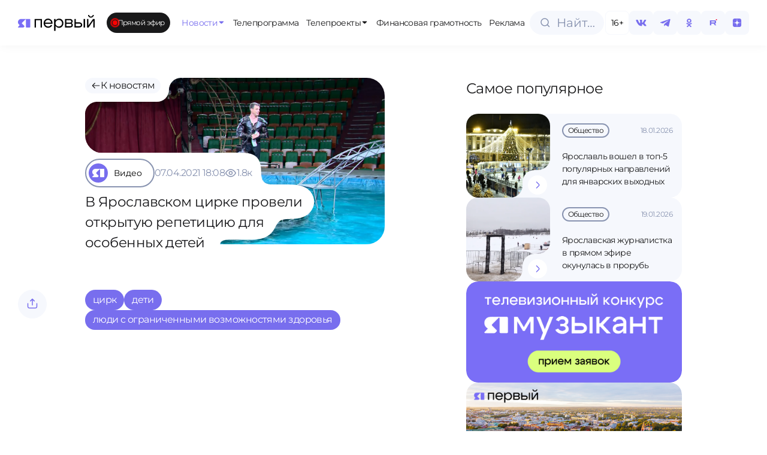

--- FILE ---
content_type: text/html;charset=utf-8
request_url: https://1yar.tv/article/v-yaroslavskom-cirke-proveli-otkrytuyu-repeticiyu-dlya-osobennyh-detey/
body_size: 35391
content:
<!DOCTYPE html><html  lang="ru"><head><meta charset="utf-8">
<meta name="viewport" content="width=device-width, initial-scale=1">
<title>В Ярославском цирке провели открытую репетицию для особенных детей | Телеканал ЯПервый</title>
<script src="https://cdn.jsdelivr.net/npm/hls.js@latest"></script>
<style>:root{--vc-clr-primary:#000;--vc-clr-secondary:#090f207f;--vc-clr-white:#fff}.carousel,.carousel *{box-sizing:border-box}.carousel{height:var(--vc-carousel-height);overscroll-behavior:none;position:relative;touch-action:pan-y;z-index:1}.carousel.is-dragging{touch-action:none}.carousel__track{display:flex;gap:var(--vc-slide-gap);height:100%;list-style:none;margin:0!important;padding:0!important;position:relative;transition:transform ease-out;transition-duration:var(--vc-transition-duration);width:100%}.carousel__viewport{height:100%;overflow:hidden;width:100%}.carousel__sr-only{border:0;clip:rect(0,0,0,0);height:1px;margin:-1px;overflow:hidden;padding:0;position:absolute;width:1px}.carousel.is-ttb .carousel__track{flex-direction:column}.carousel.is-btt .carousel__track{flex-direction:column-reverse}.carousel.is-vertical .carousel__slide--clone:first-child{margin-block-start:var(--vc-cloned-offset)}.carousel:not(.is-vertical) .carousel__slide--clone:first-child{margin-inline-start:var(--vc-cloned-offset)}.carousel.is-effect-fade .carousel__track{display:grid;grid-template-columns:100%;grid-template-rows:100%;transition:none}.carousel.is-effect-fade .carousel__slide{grid-area:1/1;height:100%!important;opacity:0;pointer-events:none;transition:opacity ease-in-out;transition-duration:var(--vc-transition-duration);width:100%!important}.carousel.is-effect-fade .carousel__slide--active{opacity:1;pointer-events:auto}:root{--vc-icn-width:1.2em}.carousel__icon{fill:currentColor;height:var(--vc-icn-width);width:var(--vc-icn-width)}:root{--vc-nav-background:transparent;--vc-nav-border-radius:0;--vc-nav-color:var(--vc-clr-primary);--vc-nav-color-hover:var(--vc-clr-secondary);--vc-nav-height:30px;--vc-nav-width:30px}.carousel__next,.carousel__prev{align-items:center;background:var(--vc-nav-background);border:0;border-radius:var(--vc-nav-border-radius);box-sizing:content-box;color:var(--vc-nav-color);cursor:pointer;display:flex;font-size:var(--vc-nav-height);height:var(--vc-nav-height);justify-content:center;margin:0 10px;padding:0;position:absolute;text-align:center;top:50%;transform:translateY(-50%);width:var(--vc-nav-width)}.carousel__next--disabled,.carousel__prev--disabled{cursor:not-allowed;opacity:.5}.carousel__next{right:0}.carousel__prev{left:0}.carousel.is-btt .carousel__next{top:0}.carousel.is-btt .carousel__prev{bottom:0}.carousel.is-rtl .carousel__next{left:0;right:auto}.carousel.is-rtl .carousel__prev{left:auto;right:0}.carousel.is-ttb .carousel__next{bottom:0}.carousel.is-ttb .carousel__prev{top:0}.carousel.is-vertical .carousel__next,.carousel.is-vertical .carousel__prev{left:auto;margin:5px auto;right:50%;top:auto;transform:translate(50%)}@media (hover:hover){.carousel__next:hover,.carousel__prev:hover{color:var(--vc-nav-color-hover)}}:root{--vc-pgn-active-color:var(--vc-clr-primary);--vc-pgn-background-color:var(--vc-clr-secondary);--vc-pgn-border-radius:0;--vc-pgn-height:4px;--vc-pgn-margin:6px 5px;--vc-pgn-width:16px}.carousel__pagination{bottom:5px;display:flex;justify-content:center;left:50%;line-height:0;list-style:none!important;margin:0!important;padding:0!important;position:absolute;transform:translate(-50%)}.carousel__pagination-button{background-color:var(--vc-pgn-background-color);border:0;border-radius:var(--vc-pgn-border-radius);cursor:pointer;display:block;height:var(--vc-pgn-height);margin:var(--vc-pgn-margin);padding:0;width:var(--vc-pgn-width)}.carousel__pagination-button--active{background-color:var(--vc-pgn-active-color)}@media (hover:hover){.carousel__pagination-button:hover{background-color:var(--vc-pgn-active-color)}}.carousel.is-vertical .carousel__pagination{bottom:50%;flex-direction:column;left:auto;right:5px;transform:translateY(50%)}.carousel.is-vertical .carousel__pagination-button{height:var(--vc-pgn-width);width:var(--vc-pgn-height)}.carousel.is-btt .carousel__pagination{flex-direction:column-reverse}.carousel__slide{align-items:center;display:flex;flex-shrink:0;justify-content:center;margin:0;transform:translateZ(0)}</style>
<style>:root{--color-violet-main:#786eee;--color-violet-medium:#8e86f2;--color-violet-soft:#a9a2f7;--color-blue-gray-main:#c3cbe5;--color-blue-gray-medium:#d3d9eb;--color-blue-gray-soft:#e2e6f2;--color-green-main:#e6fc9d;--color-green-medium:#dcf293;--color-green-soft:#eef9cc;--color-base-white:#fff;--color-base-black:#19191a;--color-base-off-white:#f4f4f4;--color-base-gray:#e9e9e9;--color-bg:#f6f8fd;--color-gray:#8893b0;--color-error:#f25703;--font-primary:"Montserrat",sans-serif;--dp-font-family:"Montserrat",sans-serif,-apple-system,blinkmacsystemfont,"Segoe UI",roboto,oxygen,ubuntu,cantarell,"Open Sans","Helvetica Neue",sans-serif!important}@font-face{font-family:Montserrat;font-style:normal;font-weight:400;src:url(/fonts/Montserrat-Regular.ttf) format("truetype")}@font-face{font-family:Montserrat;font-style:normal;font-weight:500;src:url(/fonts/Montserrat-Medium.ttf) format("truetype")}@font-face{font-family:Montserrat;font-style:normal;font-weight:600;src:url(/fonts/Montserrat-SemiBold.ttf) format("truetype")}body{background-color:var(--color-base-white);color:var(--color-base-black);font-family:var(--font-primary),sans-serif;font-size:16px;font-weight:400;letter-spacing:-.035em;line-height:1.5;transition:background-color .3s ease,color .3s ease}*,:after,:before,body{box-sizing:border-box;margin:0;padding:0}blockquote,body,button,code,dd,dl,fieldset,figure,h1,h2,h3,h4,h5,h6,html,legend,ol,p,pre,ul{font-weight:400;margin:0;padding:0}a{color:inherit;font-weight:400;text-decoration:none}a:focus,a:hover{text-decoration:underline}.dp__theme_light{--dp-primary-color:#786eee!important;--dp-primary-disabled-color:#a9a2f7!important}.nuxt-loading-indicator{background:#786eee!important;height:4px!important}.modal-enter-active,.modal-leave-active{transition:all .3s}.modal-enter-from,.modal-leave-to{opacity:0;transform:scale(1.2)}</style>
<style>.live-internet-counter-link[data-v-19fbac3b]{bottom:6px;left:6px;position:fixed;z-index:99}</style>
<style>.app-container{display:flex;flex-direction:column;min-height:100vh}main{flex:1}.back-to-top{align-items:center;background-color:var(--color-bg);border:none;border-radius:50%;bottom:20px;box-shadow:0 -4px 10px #8893b04d;color:var(--color-violet-main);cursor:pointer;display:flex;font-size:24px;height:48px;justify-content:center;position:fixed;right:20px;transition:background-color .3s ease;width:48px;z-index:150}.back-to-top:hover{background-color:var(--color-green-main)}</style>
<style>.fixed-header[data-v-52b4992b]{align-items:center;background-color:var(--color-base-white);box-shadow:0 0 16px #1e1d270d;display:flex;justify-content:space-between;left:0;opacity:0;position:fixed;top:0;transform:translateY(-100%);transition:transform .3s ease,opacity .3s ease;width:100%;z-index:100}.main-menu[data-v-52b4992b]{flex-direction:row;margin:0 8px 0 20px;min-width:0}.main-menu[data-v-52b4992b],.main-menu__items[data-v-52b4992b]{align-items:center;display:flex;gap:8px}.main-menu__items[data-v-52b4992b]{overflow-x:auto;white-space:nowrap;width:920px}.fixed-header--visible[data-v-52b4992b]{opacity:1;transform:translateY(0)}.fixed-header__logo[data-v-52b4992b]{cursor:pointer;height:55px}.fixed-header__inner[data-v-52b4992b]{align-items:center;display:flex;height:76px;justify-content:space-between;margin:0 auto;padding:0 30px;width:100%}.fixed-header__nav ul[data-v-52b4992b]{display:flex;gap:16px;list-style:none;margin:0;padding:0}.fixed-header__nav a[data-v-52b4992b]{color:#333;text-decoration:none}.live-badge[data-v-52b4992b]{margin-right:clamp(10px,1vw,30px)}@media (max-width:1024px){.fixed-header[data-v-52b4992b]{display:none}}</style>
<style>.logo-svg[data-v-02e50c26]{height:clamp(25px,10vw,55px);width:clamp(120px,10vw,259px)}@include media-max{.logo-svg[data-v-02e50c26]{height:25px;width:120px}}</style>
<style>.live-badge[data-v-a9d7c7e3]{align-items:center;background-color:var(--color-base-black);border-radius:9999px;color:var(--color-base-white);cursor:pointer;display:inline-flex;font-size:clamp(12px,.8vw,16px);gap:clamp(6px,1vw,8px);height:34px;padding:0 .8em;position:relative;width:-moz-max-content;width:max-content}.live-badge__dot[data-v-a9d7c7e3]{background-color:red;border-radius:50%;height:clamp(6px,1vw,8px);position:relative;width:clamp(6px,1vw,8px)}.live-badge__dot[data-v-a9d7c7e3]:after{animation:pulse-a9d7c7e3 1.8s infinite;border:1.5px solid red;border-radius:50%;content:"";height:clamp(10px,2vw,12px);left:50%;opacity:1;position:absolute;top:50%;transform:translate(-50%,-50%) scale(1);width:clamp(10px,2vw,12px)}.live-badge__text[data-v-a9d7c7e3]{font-size:clamp(12px,.8vw,16px);font-weight:400;white-space:nowrap}@keyframes pulse-a9d7c7e3{0%{opacity:1;transform:translate(-50%,-50%) scale(1)}70%{opacity:0;transform:translate(-50%,-50%) scale(2.5)}to{opacity:0;transform:translate(-50%,-50%) scale(3)}}</style>
<style>.menu__item[data-v-04d251a9]{align-items:center;background-color:var(--color-base-white);border-radius:clamp(14px,.5vw,20px);color:var(--color-base-black);cursor:pointer;display:flex;flex-direction:row;flex-wrap:nowrap;gap:clamp(4px,.1vw,8px);height:clamp(30px,4vw,34px);justify-content:center;padding:0 clamp(6px,.5vw,10px);position:relative;transition:all .3s ease;width:-moz-max-content;width:max-content;z-index:100}.menu__item svg[data-v-04d251a9]{height:clamp(12px,1vw,16px);width:clamp(12px,1vw,16px)}.menu__item-title[data-v-04d251a9]{font-size:clamp(10px,1vw,14px);font-weight:400;z-index:100}.menu__item[data-v-04d251a9]:hover{background-color:var(--color-green-main);color:var(--color-base-black);text-decoration:none;z-index:100}.menu__icon[data-v-04d251a9]{position:relative;transition:all .3s ease;z-index:100}.menu__item--has-dropdown[data-v-04d251a9]:hover{color:var(--color-violet-main)}.menu__dropdown[data-v-04d251a9]{background-color:var(--color-base-white);box-shadow:0 15px 10px #0000001a;box-sizing:border-box;left:0;opacity:0;padding:100px 30px 30px;pointer-events:none;position:absolute;top:-8px;transition:opacity .3s ease,transform .3s ease;z-index:99}.menu__dropdown--fixed-header[data-v-04d251a9]{padding:20px 30px 30px;top:76px}.menu__dropdown--open[data-v-04d251a9]{opacity:1;pointer-events:auto}.menu__item--open[data-v-04d251a9]{background-color:var(--color-green-main);color:var(--color-violet-main)}.menu__item:hover .menu__icon[data-v-04d251a9]{rotate:180deg}.menu__item:hover svg[data-v-04d251a9]{color:var(--color-violet-main);transition:color .3s ease,rotate .3s ease}.menu__item--open .menu__icon[data-v-04d251a9]{rotate:180deg}.menu__item--fixed-header span[data-v-04d251a9]{font-size:clamp(14px,1.5vw,14px)}.menu__item--active[data-v-04d251a9]{color:var(--color-violet-main);text-decoration:none}.menu__item--active .menu__icon[data-v-04d251a9]{transform:none}@media (min-width:1920px){.menu__item--fixed-header span[data-v-04d251a9]{font-size:18px}}</style>
<style>.header-actions[data-v-9ce464e6]{align-items:center;display:flex;gap:clamp(4px,2.5vw,8px)}.search-button[data-v-9ce464e6]{margin-right:2px}.menu_btn[data-v-9ce464e6]{display:none}@media (max-width:1024px){.age-limit[data-v-9ce464e6],.search-button[data-v-9ce464e6]{display:none}.header-actions[data-v-9ce464e6]{gap:10px}.menu_btn[data-v-9ce464e6]{align-items:center;background-color:var(--color-base-white);border:1px solid var(--color-bg);border-radius:100px;box-shadow:0 4px 10px #8893b014;cursor:pointer;display:flex;height:clamp(40px,2.5vw,48px);justify-content:center;margin-left:auto;outline:none;width:clamp(40px,2.5vw,48px)}}</style>
<style>.search-input-container[data-v-10a81290]{align-items:center;cursor:pointer;display:inline-flex}.search-input-container__full[data-v-10a81290]{width:100%}.search-input-wrapper[data-v-10a81290]{align-items:center;background-color:var(--color-bg);border:.5px solid var(--color-bg);border-radius:9999px;box-sizing:border-box;cursor:pointer;display:flex;height:clamp(40px,2.5vw,48px);overflow:hidden;padding:0 14px;position:relative;transition:all .3s ease;width:124px}.search-input-wrapper__full[data-v-10a81290]{width:100%}.search-icon[data-v-10a81290]{align-items:center;display:flex;justify-content:center;left:16px;position:absolute;transition:all .3s ease}.search-icon svg path[data-v-10a81290]{transition:stroke .3s ease}.search-input-wrapper[data-v-10a81290]:focus-within,.search-input-wrapper[data-v-10a81290]:hover{border-color:var(--color-blue-gray-main)}.search-input-wrapper:focus-within svg path[data-v-10a81290],.search-input-wrapper:hover svg path[data-v-10a81290]{stroke:var(--color-violet-soft)}.search-input[data-v-10a81290]{background:transparent;border:none;cursor:pointer;font-family:var(--font-primary);font-size:20px;font-weight:lighter;line-height:31px;outline:none;overflow:hidden;padding-left:30px;text-overflow:ellipsis;white-space:nowrap;width:100%}.search-input[data-v-10a81290]::-moz-placeholder{color:#8893b0;font-family:var(--font-primary);font-size:clamp(14px,2.5vw,20px);font-weight:lighter;line-height:clamp(22px,2.5vw,32px)}.search-input[data-v-10a81290]::placeholder{color:#8893b0;font-family:var(--font-primary);font-size:clamp(14px,2.5vw,20px);font-weight:lighter;line-height:clamp(22px,2.5vw,32px)}</style>
<style>.age-limit[data-v-36a0b802]{align-items:center;background-color:var(--color-base-white);border:1px solid #f6f8fd;border-radius:8px;box-sizing:border-box;color:#000;cursor:default;display:flex;font-family:Montserrat,sans-serif;font-size:clamp(14px,1vw,20px);font-weight:lighter;height:clamp(40px,2.5vw,48px);justify-content:center;line-height:clamp(22px,1vw,32px);width:clamp(40px,2.5vw,48px)}</style>
<style>.social-icon[data-v-67914fc2]{align-items:center;background-color:var(--color-bg);border-radius:8px;box-sizing:border-box;color:var(--color-violet-main);cursor:pointer;display:flex;font-size:14px;height:clamp(40px,2.5vw,48px);justify-content:center;transition:all .3s ease;width:clamp(40px,2.5vw,48px)}.social-icon svg[data-v-67914fc2]{height:clamp(20px,1.5vw,30px);width:clamp(20px,1.5vw,30px)}.social-icon[data-v-67914fc2]:hover{background-color:var(--color-green-main);color:var(--color-base-black)}.social-icon:hover svg path[data-v-67914fc2]{fill:var(--color-base-black);transition:all .3s ease}</style>
<style>.menu-overlay[data-v-8156ec2b]{align-items:center;background:#00000080;bottom:0;display:flex;height:100vh;justify-content:center;left:0;position:fixed;right:0;top:0;width:100vw;z-index:100}.scroll-container[data-v-8156ec2b]{flex-grow:1;max-height:calc(100% - 180px)!important;overflow-y:auto;padding:10px 0}.menu-content[data-v-8156ec2b]{background:var(--color-base-white);height:100vh;padding:12px;width:100vw}.close-button[data-v-8156ec2b]{background:none;border:none;cursor:pointer;height:32px;width:32px}.search-button[data-v-8156ec2b]{margin-bottom:32px;margin-top:16px;width:100%}.menu-list[data-v-8156ec2b]{display:flex;flex-direction:column;gap:8px;list-style:none;padding:0}.menu-list button[data-v-8156ec2b]{border:none;cursor:pointer;font-size:16px}.menu-list>li[data-v-8156ec2b]{display:flex;flex-direction:column;min-height:48px}.menu-header[data-v-8156ec2b]{justify-content:space-between}.menu-header[data-v-8156ec2b],.menu-header-icon[data-v-8156ec2b]{align-items:center;display:flex}.menu-header-icon[data-v-8156ec2b]{cursor:pointer;justify-content:center}.menu-item[data-v-8156ec2b]{align-items:center;background-color:var(--color-bg);border-radius:18px;display:flex;height:48px;justify-content:center;padding:18px 20px}.menu-item span[data-v-8156ec2b]{font-family:var(--font-primary);font-size:16px}.social-icons[data-v-8156ec2b]{align-items:center;background-color:var(--color-base-white);border-top:1px solid var(--color-bg);border-top-left-radius:20px;border-top-right-radius:20px;bottom:0;display:flex;gap:10px;height:78px;justify-content:space-around;left:0;position:absolute;right:0;z-index:101}</style>
<style>.page-container[data-v-c0d37626]{display:flex;flex-direction:column;gap:60px;margin:0 30px}@media (max-width:1024px){.page-container[data-v-c0d37626]{margin:0 12px}}.page-header[data-v-c0d37626]{align-items:start;gap:1rem;margin-top:100px;width:100%}.page-content[data-v-c0d37626],.page-header[data-v-c0d37626]{display:flex;flex-direction:column}.page-content[data-v-c0d37626]{margin-top:130px}@media (max-width:1024px){.page-content[data-v-c0d37626]{gap:24px}}</style>
<style>.footer[data-v-1dc5f7be]{border-radius:30px;height:460px;margin:30px;overflow:hidden}.footer[data-v-1dc5f7be],.footer-right-block[data-v-1dc5f7be]{display:flex;flex-direction:row}.footer-right-block[data-v-1dc5f7be]{background-color:#252529;border-radius:30px 30px 30px 0;justify-content:space-between;padding-left:70px;padding-right:50px;padding-top:70px;position:relative;width:100%}.footer__logo-section[data-v-1dc5f7be]{align-items:center;background-color:var(--color-green-main);border-radius:30px;display:flex;height:340px;justify-content:center;margin-right:20px;width:clamp(300px,40vw,450px)}.footer__logo[data-v-1dc5f7be]{height:85px;width:85px}.footer-menu[data-v-1dc5f7be]{display:none}.bottom-block[data-v-1dc5f7be]{align-items:center;background-color:#252529;border-radius:30px 0 0 30px;display:flex;height:100px;position:relative;width:clamp(300px,40vw,450px)}.bottom-block[data-v-1dc5f7be]:before{background-color:transparent;border-radius:100%;box-shadow:25px 25px #252529;height:50px;top:-50px;width:50px}.bottom-block[data-v-1dc5f7be]:after,.bottom-block[data-v-1dc5f7be]:before{content:"";position:absolute;right:-20px;z-index:1}.bottom-block[data-v-1dc5f7be]:after{background-color:#252529;bottom:0;height:100px;width:20px}.bottom-block span[data-v-1dc5f7be]{color:var(--color-blue-gray-main);font-size:14px;font-weight:300;line-height:19.6px;margin-left:40px}.left-section[data-v-1dc5f7be]{display:flex;flex-direction:column;gap:20px}@media (max-width:1684px){.footer[data-v-1dc5f7be]{border-radius:20px;flex-direction:column;height:auto;margin:30px 0 0}.left-section[data-v-1dc5f7be]{position:relative}.footer-menu[data-v-1dc5f7be]{display:flex;flex-direction:column}.footer-right-block[data-v-1dc5f7be]{align-items:flex-start;flex-direction:column;padding:20px}.footer__logo-section[data-v-1dc5f7be]{align-items:flex-start;background-color:var(--color-base-white);border-radius:0 20px;height:122px;margin:0;position:absolute;right:0;top:0;width:132px;z-index:1}.footer__logo-section[data-v-1dc5f7be]:after{left:-25px;top:0}.footer__logo-section[data-v-1dc5f7be]:after,.footer__logo-section[data-v-1dc5f7be]:before{background-color:transparent;border-top-right-radius:20px;box-shadow:5px -5px 0 2px var(--color-base-white);content:"";height:25px;position:absolute;width:25px;z-index:2}.footer__logo-section[data-v-1dc5f7be]:before{bottom:-25px;right:0}.footer__logo-wrapper[data-v-1dc5f7be]{align-items:center;background-color:var(--color-green-main);border-radius:20px;display:flex;height:112px;justify-content:center;width:112px}.footer__logo[data-v-1dc5f7be]{height:45px;width:45px}.bottom-block[data-v-1dc5f7be],.bottom-block[data-v-1dc5f7be]:after,.bottom-block[data-v-1dc5f7be]:before{display:none}}</style>
<style>.nuxt-icon{height:1em;margin-bottom:.125em;vertical-align:middle;width:1em}.nuxt-icon--fill,.nuxt-icon--fill *{fill:currentColor}</style>
<style>.footer-menu[data-v-e574b1c7]{display:flex;gap:30px}</style>
<style>.menu-item[data-v-720f82b1]{align-items:center;background-color:transparent;border-radius:20px;color:var(--color-base-white);cursor:pointer;display:flex;flex-direction:row;flex-wrap:nowrap;gap:8px;height:34px;justify-content:center;padding:0 10px;text-align:center;transition:background-color .3s ease,color .3s ease;width:-moz-max-content;width:max-content}.menu-item span[data-v-720f82b1]{font-size:16px;font-weight:300;line-height:25px}.active-route[data-v-720f82b1],.menu-item[data-v-720f82b1]:hover{background-color:var(--color-green-main);color:var(--color-base-black);text-decoration:none}@media (max-width:1684px){.menu-item[data-v-720f82b1]{margin-left:-10px}.menu-item span[data-v-720f82b1]{font-size:14px;font-weight:300;line-height:15px}}</style>
<style>.wrapper[data-v-28b0b506]{display:flex;flex-direction:column;justify-content:space-between}.policy[data-v-28b0b506]{margin-bottom:40px}.policy a[data-v-28b0b506]{color:var(--color-blue-gray-main);font-size:14px;font-weight:300;line-height:19.6px}.info-block[data-v-28b0b506]{display:flex;flex-direction:column;gap:20px}.info-item[data-v-28b0b506]{display:flex;flex-direction:row;gap:.5rem}.info-title[data-v-28b0b506]{color:var(--color-blue-gray-main);flex:1}.info-content[data-v-28b0b506],.info-title[data-v-28b0b506]{font-size:14px;line-height:19.6px}.info-content[data-v-28b0b506]{color:var(--color-base-white);flex:1.5}@media (max-width:1684px){.wrapper[data-v-28b0b506]{margin:40px 0}.info-item[data-v-28b0b506]{gap:.5rem}.info-block[data-v-28b0b506],.info-item[data-v-28b0b506]{display:flex;flex-direction:column}.info-block[data-v-28b0b506]{gap:1rem;height:auto;width:auto}.policy[data-v-28b0b506]{display:none}.info-content[data-v-28b0b506],.info-title[data-v-28b0b506]{font-size:12px;line-height:15px}}</style>
<style>.footer-text[data-v-49fd6ec1]{display:flex;flex:1;flex-direction:column;justify-content:space-between;margin-left:1rem}.footer-text__content[data-v-49fd6ec1]{color:var(--color-blue-gray-main);font-size:14px;line-height:19.6px}.footer-text__menu[data-v-49fd6ec1]{margin-bottom:33px;margin-left:-10px}.footer-text__policy[data-v-49fd6ec1]{color:var(--color-blue-gray-main);display:none;font-size:12px;line-height:15px}.footer-text__policy-item[data-v-49fd6ec1]{display:block}@media (max-width:1684px){.footer-text[data-v-49fd6ec1]{margin-left:0}.footer-text__menu[data-v-49fd6ec1]{display:none}.footer-text__policy[data-v-49fd6ec1]{display:flex;flex-direction:column;gap:20px;margin-top:40px}.footer-text__content[data-v-49fd6ec1]{color:var(--color-blue-gray-main);font-size:12px;line-height:15px}}</style>
<style>.slide[data-v-7621c22f]{height:250px;width:100%}.carousel-footer[data-v-7621c22f]{align-items:center;display:flex;justify-content:space-between;margin-top:26px;width:100%}.carousel-buttons[data-v-7621c22f]{align-items:center;display:flex;flex-direction:row;gap:17px;justify-content:center}.horizontal-scroll[data-v-7621c22f]{display:none}@media (max-width:1024px){.horizontal-scroll[data-v-7621c22f]{display:flex;flex-direction:row;gap:12px;overflow-x:auto}}.horizontal-scroll__tv-project-card[data-v-7621c22f]{flex:0 0 auto;max-width:280px;min-width:200px}.horizontal-scroll[data-v-7621c22f]::-webkit-scrollbar{display:none}.carousel-container[data-v-7621c22f]{display:block}@media (max-width:1024px){.carousel-buttons[data-v-7621c22f],.carousel-container[data-v-7621c22f]{display:none}.carousel-all-tv-projects-buttons[data-v-7621c22f]{width:100%}}</style>
<style>.category-grid[data-v-57fd13c0]{align-items:flex-end;display:flex;flex-direction:column;gap:30px}.category-grid__list[data-v-57fd13c0]{display:grid;grid-template-columns:repeat(4,1fr);width:100%;grid-gap:20px}.category-grid a[data-v-57fd13c0]{text-decoration:none}.category-grid__item[data-v-57fd13c0]{background-color:#e1e6f3!important;border:none!important;border-radius:20px!important;padding:30px 24px!important}.category-grid__item[data-v-57fd13c0]:hover{background-color:#aaa2fd!important;border:none!important}.category-grid__item[data-v-57fd13c0]:hover .category-item__icon{background-color:transparent!important}.category-grid__item[data-v-57fd13c0]:hover .category-item__icon img,.category-grid__item[data-v-57fd13c0]:hover .category-item__icon svg{filter:brightness(1)!important}.category-grid__item[data-v-57fd13c0] .category-item__icon{background-color:transparent!important}.category-grid__item[data-v-57fd13c0] .category-item__icon img,.category-grid__item[data-v-57fd13c0] .category-item__icon svg{filter:brightness(0)!important}.category-grid__footer[data-v-57fd13c0] button.btn{padding:25px 84px}</style>
<style>.category-item[data-v-6f10bf17]{align-items:center;border:1.5px solid var(--color-gray);border-radius:100px;cursor:pointer;display:flex;font-size:16px;gap:10px;padding-right:20px;transition:all .3s ease}.category-item.active[data-v-6f10bf17],.category-item[data-v-6f10bf17]:hover{background-color:var(--color-violet-main);border:1.5px solid var(--color-violet-main);color:var(--color-base-white)}.category-item.active .category-item__icon[data-v-6f10bf17],.category-item:hover .category-item__icon[data-v-6f10bf17]{background-color:var(--color-green-main);transition:all .3s ease}.category-item.active .category-item__icon img[data-v-6f10bf17],.category-item.active .category-item__icon svg[data-v-6f10bf17],.category-item:hover .category-item__icon img[data-v-6f10bf17],.category-item:hover .category-item__icon svg[data-v-6f10bf17]{filter:brightness(0);transition:all .3s ease}.category-item__icon[data-v-6f10bf17]{align-items:center;background-color:var(--color-violet-main);border-radius:50%;display:flex;height:40px;justify-content:center;margin:4px 0 4px 4px;transition:all .3s ease;width:40px}.category-item__icon img[data-v-6f10bf17]{filter:sepia(100%) brightness(10);height:20px;-o-object-fit:contain;object-fit:contain;transition:all .3s ease;width:20px}</style>
<style>.btn[data-v-a33a7549]{align-items:center;border:none;border-radius:16px;box-sizing:border-box;cursor:pointer;display:inline-flex;flex-direction:row;gap:8px;height:60px;justify-content:center;outline:none;padding:0 20px;text-decoration:none;transition:background-color .3s ease,color .3s ease}@media (max-width:1024px){.btn[data-v-a33a7549]{height:48px}}.btn--primary[data-v-a33a7549]{background-color:var(--color-violet-main);color:var(--color-base-white)}.btn--primary[data-v-a33a7549]:hover{background-color:var(--color-green-main);color:var(--color-base-black)}.btn--secondary[data-v-a33a7549]{background-color:var(--color-base-white);color:var(--color-violet-main)}.btn--secondary[data-v-a33a7549]:hover{background-color:var(--color-green-main);color:var(--color-base-black)}.btn--disabled[data-v-a33a7549]{cursor:not-allowed;opacity:.6}.btn__arrow[data-v-a33a7549]{align-items:center;display:flex;justify-content:center;transition:transform .3s ease}.btn__arrow svg[data-v-a33a7549]{height:20px;width:20px}@media (max-width:1024px){.btn__arrow svg[data-v-a33a7549]{height:16px;width:16px}}.btn__text[data-v-a33a7549]{font-family:var(--font-primary);font-size:16px;font-weight:400}@media (max-width:1024px){.btn__text[data-v-a33a7549]{font-family:var(--font-primary);font-size:14px;font-weight:400;line-height:15.4px}}.btn:hover .btn__arrow[data-v-a33a7549]{transform:translate(4px)}</style>
<style>.tv-project-card[data-v-2a6ea296]{background-color:var(--color-blue-gray-soft);border-radius:12px;cursor:pointer;display:flex;flex-direction:column;justify-content:flex-end;overflow:hidden;padding-top:50%;position:relative;transition:all .5s ease;width:100%}.tv-project-card[data-v-2a6ea296]:hover{background-color:var(--color-violet-main);background-position:50%;background-size:cover}.tv-project-card:hover .tv-project-card__hover[data-v-2a6ea296],.tv-project-card[data-v-2a6ea296]:hover:before{opacity:1}.tv-project-card__image[data-v-2a6ea296]{display:block;height:100%;left:0;-o-object-fit:cover;object-fit:cover;position:absolute;top:0;width:100%}.tv-project-card__icon[data-v-2a6ea296]{filter:brightness(0);height:24px;left:20px;-o-object-fit:contain;object-fit:contain;position:absolute;top:18px;transition:opacity .5s ease;width:24px;z-index:3}.tv-project-card__title[data-v-2a6ea296]{bottom:18px;font-size:20px;font-weight:300;left:20px;line-height:25.2px;max-width:70%;position:absolute;z-index:4}.tv-project-card:hover .tv-project-card__title[data-v-2a6ea296]{color:#fff!important}.tv-project-card__hover[data-v-2a6ea296]{align-items:center;background-color:var(--color-green-main);border-radius:50%;bottom:20px;display:flex;font-size:20px;height:40px;justify-content:center;opacity:0;position:absolute;right:18px;transition:opacity .5s ease;width:40px;z-index:5}@media (max-width:1024px){.tv-project-card__title[data-v-2a6ea296]{bottom:20px;font-size:16px;left:16px;line-height:17.6px}.tv-project-card__hover[data-v-2a6ea296]{display:none}}</style>
<style>.carousel-button[data-v-f8f67e45]{align-items:center;background-color:var(--color-bg);border:none;border-radius:16px;cursor:pointer;display:flex;height:60px;justify-content:center;transition:background-color .3s ease;width:60px}.carousel-button[data-v-f8f67e45]:hover{background-color:var(--color-green-main)}.carousel-button svg path[data-v-f8f67e45]{transition:stroke .3s ease}.carousel-button:hover svg path[data-v-f8f67e45]{stroke:var(--color-base-black)}</style>
<style>.news-item-content[data-v-f3cc15fc]{display:grid;grid-template-columns:1fr 360px;grid-gap:24px;margin-right:clamp(77px,5vw + 48px,157px)}@media (max-width:1024px){.news-item-content[data-v-f3cc15fc]{display:contents;margin-right:0}.news-item-content .popular[data-v-f3cc15fc]{order:3}}.news-item-wrapper[data-v-f3cc15fc]{display:flex;flex-direction:row}@media (max-width:1024px){.news-item-wrapper[data-v-f3cc15fc]{justify-content:center}}.news-item-wrapper__tags[data-v-f3cc15fc]{display:flex;flex-direction:row;flex-wrap:wrap;gap:.5rem;margin-bottom:40px}@media (max-width:1024px){.news-item-wrapper__tags[data-v-f3cc15fc]{margin-bottom:0}}.news-item-wrapper__tags-tag[data-v-f3cc15fc]{background-color:var(--color-violet-main);border-radius:100px;color:var(--color-base-white);cursor:pointer;font-size:1rem;font-weight:400;padding:.3rem .8rem;transition:all .2s ease-in-out}.news-item-wrapper__tags-tag[data-v-f3cc15fc]:hover{background-color:var(--color-green-main);color:var(--color-base-black)}.news-item-wrapper__content[data-v-f3cc15fc]{margin-right:clamp(77px,5vw + 48px,157px);width:100%}@media (max-width:1024px){.news-item-wrapper__content[data-v-f3cc15fc]{margin-right:0;width:100%}}.news-item-wrapper__content-body[data-v-f3cc15fc]{font-size:1rem;font-weight:400;margin-bottom:40px}.news-item-wrapper__video[data-v-f3cc15fc]{margin-bottom:40px}.news-item-wrapper__top-row[data-v-f3cc15fc]{align-items:flex-start;display:flex;justify-content:space-between;width:100%}@media (max-width:1024px){.news-item-wrapper__top-row[data-v-f3cc15fc]{align-items:center;margin-bottom:20px}}.action-buttons-desktop[data-v-f3cc15fc]{margin-right:clamp(30px,5vw,109px)}@media (max-width:1024px){.action-buttons-desktop[data-v-f3cc15fc]{display:none}}.action-buttons-mobile[data-v-f3cc15fc]{display:none}@media (max-width:1024px){.action-buttons-mobile[data-v-f3cc15fc]{display:flex}}</style>
<style>.ads__grid[data-v-d7e82882]{display:grid;gap:20px;grid-template-columns:1fr 1fr 1fr}.ads__badge[data-v-d7e82882]{bottom:8px;left:8px;position:absolute}.ads__item[data-v-d7e82882]{flex:1;position:relative}.ads__link[data-v-d7e82882]{cursor:pointer;display:block;overflow:hidden;padding-top:50%;position:relative;text-decoration:none;width:100%}.ads__link:hover .ads__arrow[data-v-d7e82882]{opacity:1}.ads__link:hover .ads__arrow-icon[data-v-d7e82882]{color:var(--color-violet-main)}.ads__image[data-v-d7e82882]{border-radius:20px;height:100%;left:0;-o-object-fit:cover;object-fit:cover;position:absolute;top:0;width:100%}.ads__arrow[data-v-d7e82882]{align-items:end;background-color:var(--color-base-white);border-top-left-radius:32px;display:flex;height:55px;justify-content:end;opacity:0;right:0;transition:opacity .3s ease;width:55px}.ads__arrow[data-v-d7e82882],.ads__arrow[data-v-d7e82882]:before{bottom:0;position:absolute;z-index:2}.ads__arrow[data-v-d7e82882]:before{left:-20px}.ads__arrow[data-v-d7e82882]:after,.ads__arrow[data-v-d7e82882]:before{background:transparent;border-bottom-right-radius:50px;box-shadow:4px 4px 0 3px var(--color-base-white);content:"";height:20px;width:20px}.ads__arrow[data-v-d7e82882]:after{position:absolute;right:0;top:-20px;z-index:2}.ads__arrow-icon[data-v-d7e82882]{align-items:center;background-color:var(--color-green-main);border-radius:100px;color:var(--color-green-main);display:flex;height:40px;justify-content:center;transition:all .3s ease;width:40px}@media (max-width:1024px){.ads__grid[data-v-d7e82882]{grid-template-columns:1fr}}</style>
<style>.ad-badge[data-v-b3497077]{align-items:center;backdrop-filter:blur(10px);-webkit-backdrop-filter:blur(10px);background-color:#0003;border:1px solid var(--color-base-white);border-radius:100px;color:var(--color-base-white);display:inline-flex;font-size:12px;height:24px;justify-content:center;line-height:14.4;padding:0 8px}</style>
<style>.comments-header[data-v-fe7d303c]{height:auto;margin-bottom:69px;margin-left:clamp(77px,5vw + 48px,157px);margin-right:clamp(77px,5vw + 48px,157px);overflow:hidden;position:relative}@media (max-width:1024px){.comments-header[data-v-fe7d303c]{margin-bottom:35px;margin-left:0;margin-right:0;width:100%}}.comments-header__date[data-v-fe7d303c]{color:var(--color-gray);font-size:1rem}@media (max-width:1024px){.comments-header__date[data-v-fe7d303c]{font-size:.8rem}}.comments-header__image[data-v-fe7d303c]{border-radius:30px;height:auto;max-height:calc(720px - 10vw);-o-object-fit:cover;object-fit:cover;width:100%}@media (max-width:1024px){.comments-header__image[data-v-fe7d303c]{height:360px;max-height:360px}}.comments-header__image-substrate[data-v-fe7d303c]{background-color:var(--color-violet-main);border-radius:30px;height:464px;width:100%}@media (max-width:1024px){.comments-header__image-substrate[data-v-fe7d303c]{height:360px}}.comments-header__image-substrate-icon[data-v-fe7d303c]{align-items:center;display:flex;height:88px;justify-content:center;position:absolute;right:44px;top:44px;width:88px}@media (max-width:1024px){.comments-header__image-substrate-icon[data-v-fe7d303c]{height:60px;right:20px;top:20px;width:60px}}.comments-header__image-substrate-icon[data-v-fe7d303c] svg{height:100%;width:100%}.comments-header__image-substrate-icon[data-v-fe7d303c] svg path{fill:var(--color-green-main)!important}.comments-header__back[data-v-fe7d303c]{background-color:var(--color-base-white);border-bottom-right-radius:20px;height:40px;left:0;position:absolute;top:0}.comments-header__back-btn[data-v-fe7d303c]{align-items:center;background-color:var(--color-bg);border:none;border-radius:16px;cursor:pointer;display:flex;gap:3px;height:26px;justify-content:center;margin-right:14px;outline:none;padding:0 10px;text-decoration:none;transition:all .1s linear}.comments-header__back-btn[data-v-fe7d303c]:hover{background-color:var(--color-green-main)}.comments-header__back[data-v-fe7d303c]:before{right:-20px;top:0}.comments-header__back[data-v-fe7d303c]:after,.comments-header__back[data-v-fe7d303c]:before{background-color:transparent;border-top-left-radius:20px;box-shadow:-5px -5px 0 3px var(--color-base-white);content:"";height:20px;position:absolute;width:20px}.comments-header__back[data-v-fe7d303c]:after{bottom:-20px;left:0}.goo-text[data-v-fe7d303c]{bottom:0;left:0;position:absolute}</style>
<style>.action-buttons[data-v-3dfcdc57]{display:flex;flex-direction:column;gap:8px}@media (max-width:1024px){.action-buttons[data-v-3dfcdc57]{display:flex;flex-direction:row}}.action-buttons__btn[data-v-3dfcdc57]{background-color:var(--color-bg);border:none;border-radius:50%;color:var(--color-violet-main);cursor:pointer;height:48px;outline:none;transition:background-color .3s ease;width:48px}.action-buttons__btn[data-v-3dfcdc57]:hover{background-color:var(--color-violet-soft)}.action-buttons__btn:hover svg[data-v-3dfcdc57]{color:var(--color-base-white)}.action-buttons__btn[data-v-3dfcdc57]:active{transform:scale(.95)}</style>
<style>.toast[data-v-9edb7df9]{animation:fadeIn-9edb7df9 .3s,fadeOut-9edb7df9 .3s 2.7s;border-radius:8px;bottom:20px;box-shadow:0 4px 12px #0000001a;left:50%;max-width:90%;padding:12px 20px;position:fixed;transform:translate(-50%);z-index:9999}.toast--success[data-v-9edb7df9]{background-color:var(--color-green-main);color:var(--color-base-black)}.toast--error[data-v-9edb7df9]{background-color:var(--color-error)}.toast--error[data-v-9edb7df9],.toast--info[data-v-9edb7df9]{color:var(--color-base-white)}.toast--info[data-v-9edb7df9]{background-color:var(--color-violet-main)}.toast__content[data-v-9edb7df9]{align-items:center;display:flex}.toast__message[data-v-9edb7df9]{font-size:14px;font-weight:500}@keyframes fadeIn-9edb7df9{0%{opacity:0;transform:translate(-50%,20px)}to{opacity:1;transform:translate(-50%)}}@keyframes fadeOut-9edb7df9{0%{opacity:1;transform:translate(-50%)}to{opacity:0;transform:translate(-50%,20px)}}@media (max-width:1024px){.toast[data-v-9edb7df9]{bottom:16px;width:calc(100% - 40px)}}</style>
<style>.rutube-embed[data-v-c44fbc57]{border-radius:30px;height:0;margin-bottom:40px;overflow:hidden;padding-bottom:56.25%;position:relative;width:100%}.rutube-embed iframe[data-v-c44fbc57]{height:100%;left:0;position:absolute;top:0;width:100%}</style>
<style>.news-content-renderer__group[data-v-5e0fb04f]{display:flex;flex-direction:column;gap:40px;margin-bottom:40px}@media (max-width:1024px){.news-content-renderer__group[data-v-5e0fb04f]{gap:20px}}.news-content-renderer__empty[data-v-5e0fb04f]{color:var(--color-gray);padding:20px;text-align:center}</style>
<style>.news-text[data-v-f0aacab2]{color:var(--color-base-black);font-size:1rem;line-height:1.6}.news-text[data-v-f0aacab2] p{margin-bottom:1rem}.news-text[data-v-f0aacab2] a{color:var(--color-violet-main);text-decoration:none}.news-text[data-v-f0aacab2] a:hover{text-decoration:underline}.news-text[data-v-f0aacab2] iframe{max-width:100%!important;width:100%!important}</style>
<style>.reactions[data-v-4fdb4e38]{margin-top:40px}</style>
<style>.wrapper[data-v-99ef5c8e]{display:flex;flex-direction:row}.icon[data-v-99ef5c8e]{align-items:center;background-color:#e1fd90;border-radius:20px;display:flex;height:88px;justify-content:center;margin-right:12px;min-width:88px}@media (max-width:1024px){.icon[data-v-99ef5c8e]{height:78px;min-width:78px}}.icon svg[data-v-99ef5c8e]{height:44px;width:44px}@media (max-width:1024px){.icon svg[data-v-99ef5c8e]{height:34px;width:34px}}.content[data-v-99ef5c8e]{align-items:center;background-color:var(--color-bg);border-radius:20px;display:flex;height:88px;padding:24px 30px;width:100%}@media (max-width:1024px){.content[data-v-99ef5c8e]{height:78px;padding:12px 15px}}.telegram-link[data-v-99ef5c8e]{color:inherit;cursor:pointer;font-size:19px;font-weight:400;text-wrap:wrap}@media (max-width:1024px){.telegram-link[data-v-99ef5c8e]{font-size:12px}}a[data-v-99ef5c8e]{color:var(--color-violet-main);font-size:19px;font-weight:400;text-decoration:none}@media (max-width:1024px){a[data-v-99ef5c8e]{font-size:12px}}a[data-v-99ef5c8e]:hover{text-decoration:underline}</style>
<style>.comments-section[data-v-d2267a68]{margin-top:40px}.comments-section span[data-v-d2267a68]{font-size:24px;font-weight:300;margin-bottom:24px}.add-comment[data-v-d2267a68]{margin-top:1rem}textarea[data-v-d2267a68]{background-color:var(--color-bg);border:none;border-radius:20px;font-family:var(--font-primary);font-size:16px;font-weight:300;height:108px;outline:none;overflow-y:auto;padding:16px 20px;width:100%}textarea[data-v-d2267a68]:focus{outline:2px solid var(--color-violet-main)}textarea.error[data-v-d2267a68]{border:1px solid var(--color-error);color:var(--color-error)}textarea[data-v-d2267a68]::-webkit-scrollbar{display:none;width:0}button[data-v-d2267a68]{background:#0070f3;border:none;border-radius:4px;color:#fff;cursor:pointer;margin-top:.5rem;padding:.5rem 1rem}</style>
<style>.form-group[data-v-53492363]{display:flex;flex-direction:column;position:relative}.form-group[data-v-53492363],textarea[data-v-53492363]{font-family:var(--font-primary)}textarea[data-v-53492363]{border:1px solid #d2d9ed;border-radius:16px;box-sizing:border-box;font-size:16px;font-weight:400;height:108px;padding:24px 16px 12px;resize:none;transition:border-color .2s}textarea.error[data-v-53492363]{border:1px solid var(--color-error);color:var(--color-error)}label[data-v-53492363]{color:var(--color-gray);font-size:1em;left:16px;pointer-events:none;position:absolute;top:16px;transition:all .2s ease}textarea:not(:-moz-placeholder)+label[data-v-53492363]{color:var(--color-gray);font-size:.85em;top:4px}textarea:focus+label[data-v-53492363],textarea:not(:placeholder-shown)+label[data-v-53492363]{color:var(--color-gray);font-size:.85em;top:4px}textarea[data-v-53492363]:focus{outline:2px solid var(--color-violet-main)}.error-message[data-v-53492363]{color:var(--color-error);font-size:.9em;margin-top:5px}</style>
<style>.popular[data-v-8f59abcb]{display:flex;flex-direction:column;width:100%}.popular__title[data-v-8f59abcb]{font-size:24px;font-weight:300;margin-bottom:24px}.popular__content[data-v-8f59abcb]{display:flex;flex-direction:column;gap:20px;margin-bottom:24px}</style>
<style>.small-info-card[data-v-15028e13]{background-color:var(--color-bg);border-radius:20px;cursor:pointer;display:flex!important;flex-direction:row!important;height:140px;max-height:140px;text-decoration:none;width:100%}.small-info-card__image-container[data-v-15028e13]{margin-right:20px;max-height:140px;max-width:140px;min-height:140px;min-width:140px;-o-object-fit:cover;object-fit:cover;overflow:hidden;position:relative}.small-info-card__image[data-v-15028e13]{border-radius:20px;height:100%;-o-object-fit:cover;object-fit:cover;width:100%}.small-info-card__content[data-v-15028e13]{display:flex;flex-direction:column;justify-content:space-between;padding:1rem 1rem 1rem 0;width:100%}.small-info-card__title[data-v-15028e13]{font-size:14px;font-weight:400}.small-info-card__meta[data-v-15028e13]{align-items:center;display:flex;flex-direction:row;gap:8px;justify-content:space-between;width:100%}.small-info-card__date[data-v-15028e13]{color:var(--color-gray);font-size:12px}.small-info-card__category[data-v-15028e13]{border:1.5px solid var(--color-gray);border-radius:100px;font-size:12px;height:24px;padding:8px;white-space:nowrap}.small-info-card__category[data-v-15028e13],.small-info-card__icon-wrapper[data-v-15028e13]{align-items:center;display:flex;flex-direction:row;justify-content:center}.small-info-card__icon-wrapper[data-v-15028e13]{background-color:var(--color-bg);border-top-left-radius:20px;bottom:0;height:46px;position:absolute;right:0;width:46px}.small-info-card__icon-wrapper[data-v-15028e13]:before{bottom:0;left:-20px}.small-info-card__icon-wrapper[data-v-15028e13]:after,.small-info-card__icon-wrapper[data-v-15028e13]:before{background-color:transparent;border-bottom-right-radius:20px;box-shadow:4px 4px 0 3px var(--color-bg);content:"";height:20px;position:absolute;width:20px}.small-info-card__icon-wrapper[data-v-15028e13]:after{right:0;top:-20px}.small-info-card__icon[data-v-15028e13]{align-items:center;background-color:var(--color-base-white);border-radius:50%;display:flex;height:32px;justify-content:center;margin-left:4px;margin-top:4px;width:32px}.small-info-card__icon svg[data-v-15028e13]{color:var(--color-violet-main);height:16px;width:16px}</style>
<style>.ad-wrapper[data-v-0d8bc21f]{border-radius:20px;cursor:pointer;display:block;overflow:hidden;padding-top:47%;position:relative;width:100%}.add-wrapper__image[data-v-0d8bc21f]{border-radius:20px;height:100%;left:0;-o-object-fit:cover;object-fit:cover;position:absolute;top:0;width:100%}.ad-badge-absolute[data-v-0d8bc21f]{bottom:8px;left:8px;position:absolute}.arrow[data-v-0d8bc21f]{align-items:end;background-color:var(--color-base-white);border-top-left-radius:32px;display:flex;height:55px;justify-content:end;opacity:0;right:0;transition:opacity .3s ease;width:55px}.arrow[data-v-0d8bc21f],.arrow[data-v-0d8bc21f]:before{bottom:0;position:absolute;z-index:2}.arrow[data-v-0d8bc21f]:before{left:-20px}.arrow[data-v-0d8bc21f]:after,.arrow[data-v-0d8bc21f]:before{background:transparent;border-bottom-right-radius:50px;box-shadow:4px 4px 0 3px var(--color-base-white);content:"";height:20px;width:20px}.arrow[data-v-0d8bc21f]:after{position:absolute;right:0;top:-20px;z-index:2}.arrow-icon[data-v-0d8bc21f]{align-items:center;background-color:var(--color-green-main);border-radius:100px;color:var(--color-green-main);display:flex;height:40px;justify-content:center;transition:all .3s ease;width:40px}.ad-wrapper:hover .arrow[data-v-0d8bc21f]{opacity:1}.ad-wrapper:hover .arrow .arrow-icon[data-v-0d8bc21f]{color:var(--color-violet-main)}</style>
<link rel="stylesheet" href="/_nuxt/entry.xlST5EDf.css" crossorigin>
<link rel="stylesheet" href="/_nuxt/LiveBadge.Ce9bT-vO.css" crossorigin>
<link rel="stylesheet" href="/_nuxt/TvProjectCard.B5ifABGZ.css" crossorigin>
<link rel="stylesheet" href="/_nuxt/nuxt-icon.Cvbtxq7p.css" crossorigin>
<link rel="stylesheet" href="/_nuxt/TvProjectCardCarousel.qXEuiUGl.css" crossorigin>
<link rel="stylesheet" href="/_nuxt/VButton.DpPbgWJR.css" crossorigin>
<link rel="stylesheet" href="/_nuxt/CarouselButton.B4TMxiwk.css" crossorigin>
<link rel="stylesheet" href="/_nuxt/CategoryItem.C3o4gPPu.css" crossorigin>
<link rel="stylesheet" href="/_nuxt/ProgramHeader.BsCFDPvf.css" crossorigin>
<link rel="stylesheet" href="/_nuxt/authApi.Dw7jkOfp.css" crossorigin>
<link rel="stylesheet" href="/_nuxt/CustomTextArea.xlKQth4V.css" crossorigin>
<link rel="stylesheet" href="/_nuxt/AdsWidget.C-PQUG3E.css" crossorigin>
<link rel="stylesheet" href="/_nuxt/NewsContentRenderer.DH3tiK33.css" crossorigin>
<link rel="stylesheet" href="/_nuxt/carousel.BukHXdwD.css" crossorigin>
<link rel="stylesheet" href="/_nuxt/VideoModal.D8FOvZ8p.css" crossorigin>
<link rel="stylesheet" href="/_nuxt/CommentsHeader.CMWrcwxL.css" crossorigin>
<link rel="stylesheet" href="/_nuxt/GooContent.DZGlE9bF.css" crossorigin>
<link rel="stylesheet" href="/_nuxt/SmallInfoCard.ChBYGoWg.css" crossorigin>
<link rel="stylesheet" href="/_nuxt/AdItem.DqUhuBiI.css" crossorigin>
<link rel="modulepreload" as="script" crossorigin href="/_nuxt/D7cFypGW.js">
<link rel="modulepreload" as="script" crossorigin href="/_nuxt/BPk3Lv9H.js">
<link rel="modulepreload" as="script" crossorigin href="/_nuxt/BENTQ__T.js">
<link rel="modulepreload" as="script" crossorigin href="/_nuxt/lorSdFLC.js">
<link rel="modulepreload" as="script" crossorigin href="/_nuxt/DjlEhsmz.js">
<link rel="modulepreload" as="script" crossorigin href="/_nuxt/D7GBweQ6.js">
<link rel="modulepreload" as="script" crossorigin href="/_nuxt/mIwNeuC_.js">
<link rel="modulepreload" as="script" crossorigin href="/_nuxt/B_yoTIKW.js">
<link rel="modulepreload" as="script" crossorigin href="/_nuxt/B-LnKkTg.js">
<link rel="modulepreload" as="script" crossorigin href="/_nuxt/1hm_hRxs.js">
<link rel="modulepreload" as="script" crossorigin href="/_nuxt/D23AYKfU.js">
<link rel="modulepreload" as="script" crossorigin href="/_nuxt/Cu6EqdMG.js">
<link rel="modulepreload" as="script" crossorigin href="/_nuxt/BFlcUNSS.js">
<link rel="modulepreload" as="script" crossorigin href="/_nuxt/DYSxgwaj.js">
<link rel="modulepreload" as="script" crossorigin href="/_nuxt/D4mZD_Ta.js">
<link rel="modulepreload" as="script" crossorigin href="/_nuxt/CynjgTNV.js">
<link rel="modulepreload" as="script" crossorigin href="/_nuxt/BzpNwFH3.js">
<link rel="modulepreload" as="script" crossorigin href="/_nuxt/lF0ZHofy.js">
<link rel="modulepreload" as="script" crossorigin href="/_nuxt/JuEL0orz.js">
<link rel="modulepreload" as="script" crossorigin href="/_nuxt/CsBJx6QL.js">
<link rel="modulepreload" as="script" crossorigin href="/_nuxt/C2lULesm.js">
<link rel="modulepreload" as="script" crossorigin href="/_nuxt/tfRbNFeE.js">
<link rel="modulepreload" as="script" crossorigin href="/_nuxt/BihvTN0m.js">
<link rel="modulepreload" as="script" crossorigin href="/_nuxt/BTMptZ3R.js">
<link rel="modulepreload" as="script" crossorigin href="/_nuxt/DognCFK5.js">
<link rel="modulepreload" as="script" crossorigin href="/_nuxt/BIC5YZbd.js">
<link rel="modulepreload" as="script" crossorigin href="/_nuxt/D7sqDhov.js">
<link rel="modulepreload" as="script" crossorigin href="/_nuxt/DyPkK5rq.js">
<link rel="modulepreload" as="script" crossorigin href="/_nuxt/rgV-krI-.js">
<link rel="modulepreload" as="script" crossorigin href="/_nuxt/BFZtQN4n.js">
<link rel="modulepreload" as="script" crossorigin href="/_nuxt/D6j9yUQY.js">
<link rel="modulepreload" as="script" crossorigin href="/_nuxt/CdoXfPuC.js">
<link rel="modulepreload" as="script" crossorigin href="/_nuxt/Dc5P2PJe.js">
<link rel="modulepreload" as="script" crossorigin href="/_nuxt/xM_CXb7d.js">
<link rel="modulepreload" as="script" crossorigin href="/_nuxt/D5wCMmqN.js">
<link rel="modulepreload" as="script" crossorigin href="/_nuxt/DupIE54W.js">
<link rel="modulepreload" as="script" crossorigin href="/_nuxt/DfCN1XN1.js">
<link rel="modulepreload" as="script" crossorigin href="/_nuxt/Ce5rPHIM.js">
<link rel="modulepreload" as="script" crossorigin href="/_nuxt/CYPk0THR.js">
<link rel="modulepreload" as="script" crossorigin href="/_nuxt/C8q3fRh1.js">
<link rel="modulepreload" as="script" crossorigin href="/_nuxt/CwXAUEpv.js">
<link rel="modulepreload" as="script" crossorigin href="/_nuxt/s6VVoXY4.js">
<link rel="modulepreload" as="script" crossorigin href="/_nuxt/CAED72Ho.js">
<link rel="preload" as="fetch" fetchpriority="low" crossorigin="anonymous" href="/_nuxt/builds/meta/3581dd75-8f81-4fcd-a5fc-fc19c5fcbb1e.json">
<link rel="prefetch" as="script" crossorigin href="/_nuxt/jL9Le0cO.js">
<link rel="prefetch" as="script" crossorigin href="/_nuxt/DaCeq8my.js">
<link rel="prefetch" as="script" crossorigin href="/_nuxt/DBfB9bwT.js">
<meta name="Телеканал ЯПервый" content="Телеканал ЯПервый">
<script>
            (function(m,e,t,r,i,k,a){m[i]=m[i]||function(){(m[i].a=m[i].a||[]).push(arguments)};
            m[i].l=1*new Date();
            for (var j = 0; j < document.scripts.length; j++) {if (document.scripts[j].src === r) { return; }}
            k=e.createElement(t),a=e.getElementsByTagName(t)[0],k.async=1,k.src=r,a.parentNode.insertBefore(k,a)})
            (window, document, "script", "https://mc.yandex.ru/metrika/tag.js?id=105854238", "ym");

            ym(105854238, "init", {
                    ssr:true, webvisor:true, clickmap:true, ecommerce:"dataLayer", accurateTrackBounce:true, trackLinks:true
            });
        </script>
<meta name="zen-verification" content="bXazZAMEZhkxnOYNbB1zKzZjFYgTuQhziTs8CjQrQCZbuNJOYpbqGUF4senvTJVY">
<meta property="og:image" content="https://admin.xn--b1amnebsh2h.xn--p1ai">
<meta name="keywords" content="цирк, дети, люди с ограниченными возможностями здоровья, Видео, Общество, Fb, PULSE">
<meta property="og:title" content="В Ярославском цирке провели открытую репетицию для особенных детей | Телеканал ЯПервый">
<meta property="og:type" content="website">
<script type="module" src="/_nuxt/D7cFypGW.js" crossorigin></script></head><body><!--teleport start anchor--><!----><!--teleport anchor--><!--teleport start anchor--><!----><!--teleport anchor--><div id="__nuxt"><!--[--><div class="nuxt-loading-indicator" style="position:fixed;top:0;right:0;left:0;pointer-events:none;width:auto;height:3px;opacity:0;background:repeating-linear-gradient(to right,#00dc82 0%,#34cdfe 50%,#0047e1 100%);background-size:Infinity% auto;transform:scaleX(0%);transform-origin:left;transition:transform 0.1s, height 0.4s, opacity 0.4s;z-index:999999;" data-v-19fbac3b></div><div data-v-19fbac3b><!--[--><div class="app-container"><header class="fixed-header fixed-header--visible" aria-label="Основное меню" data-v-52b4992b><div class="fixed-header__inner" data-v-52b4992b><div class="fixed-header__logo" data-v-52b4992b><svg class="logo-svg" width="200" height="42" viewbox="0 0 200 42" fill="none" xmlns="http://www.w3.org/2000/svg" data-v-52b4992b data-v-02e50c26><path d="M16.4722 28.2806C17.0598 28.8695 17.1955 29.696 16.6081 30.2851L14.9645 31.9336C14.541 32.3584 13.9664 32.597 13.3672 32.597L3.03299 32.5966V32.5929H0.943398C0.114419 32.5929 -0.309331 31.5964 0.264881 30.9973L4.26043 26.828C4.53196 26.5447 4.51561 26.1529 4.16806 25.9506C3.54711 25.589 2.97002 25.146 2.45342 24.6283C0.882544 23.0541 0 20.9191 0 18.6928C0 18.6478 0.000352782 18.6029 0.00105835 18.5579C0.000352782 18.5139 0 18.4698 0 18.4257C0 16.2875 0.847618 14.2368 2.35641 12.7249C3.48496 11.594 4.91426 10.8338 6.45592 10.5224C7.08034 10.375 7.72452 10.2988 8.37646 10.2988C9.67978 10.3003 10.9801 10.2729 12.2843 10.2988C18.3764 10.2869 24.5186 10.2869 30.5868 10.2869C31.418 10.2869 32.0546 11.0313 32.0546 11.8643V31.0846C32.0546 31.9176 31.3807 32.5929 30.5494 32.5929H22.2093C21.378 32.5929 20.7041 31.9176 20.7041 31.0846V12.1767C20.7041 11.5049 19.8934 11.1684 19.4193 11.6434L10.7767 20.3042C10.1922 20.8899 10.0806 21.8454 10.6096 22.4057C12.5065 24.4147 14.5205 26.3249 16.4722 28.2806Z" fill="#7A6EF6" data-v-02e50c26></path><path d="M62.6551 10.2893V32.5604H59.0917V13.6745H47.0653V32.5604H43.502V10.2893H62.6551Z" fill="black" data-v-02e50c26></path><path d="M86.4817 19.7322C86.3036 17.6536 85.4573 15.9758 83.9428 14.6989C82.4284 13.4221 80.6022 12.7836 78.4641 12.7836C76.4152 12.7836 74.6483 13.4221 73.1636 14.6989C71.7086 15.9461 70.8474 17.6239 70.5802 19.7322H86.4817ZM70.5802 22.9838C70.8474 25.0921 71.7383 26.7847 73.2527 28.0616C74.7671 29.3385 76.5637 29.9769 78.6423 29.9769C80.2458 29.9769 81.7009 29.6057 83.0074 28.8634C84.314 28.0913 85.2939 27.0371 85.9472 25.7009L89.2433 26.9926C88.2634 28.9525 86.8232 30.5114 84.9227 31.6695C83.052 32.7979 80.9733 33.3621 78.6868 33.3621C75.361 33.3621 72.5549 32.2337 70.2684 29.9769C68.0115 27.6904 66.8831 24.8249 66.8831 21.3803C66.8831 17.9357 67.9967 15.085 70.2238 12.8282C72.4509 10.5417 75.1828 9.39841 78.4196 9.39841C81.686 9.39841 84.4476 10.512 86.7044 12.7391C88.9612 14.9365 90.0896 17.713 90.0896 21.0685C90.0896 21.603 90.0154 22.2414 89.8669 22.9838H70.5802Z" fill="black" data-v-02e50c26></path><path d="M94.3079 10.2893H97.8713V41.4688H94.3079V10.2893ZM100.321 15.3225C98.6879 16.9261 97.8713 18.975 97.8713 21.4694C97.8713 23.934 98.6879 25.9681 100.321 27.5716C101.984 29.1752 104.003 29.9769 106.379 29.9769C108.754 29.9769 110.759 29.1752 112.392 27.5716C114.055 25.9681 114.886 23.934 114.886 21.4694C114.886 18.975 114.055 16.9261 112.392 15.3225C110.759 13.719 108.754 12.9172 106.379 12.9172C104.003 12.9172 101.984 13.719 100.321 15.3225ZM99.3412 30.066C97.2329 27.7795 96.1787 24.914 96.1787 21.4694C96.1787 17.9951 97.2329 15.1295 99.3412 12.8727C101.45 10.6159 104.048 9.4875 107.136 9.4875C110.313 9.4875 112.986 10.6159 115.154 12.8727C117.351 15.1295 118.45 17.9951 118.45 21.4694C118.45 24.914 117.351 27.7795 115.154 30.066C112.986 32.3228 110.313 33.4512 107.136 33.4512C104.048 33.4512 101.45 32.3228 99.3412 30.066Z" fill="black" data-v-02e50c26></path><path d="M135.229 13.5408H126.276V19.8213H135.63C136.639 19.8213 137.485 19.554 138.168 19.0195C138.851 18.4553 139.193 17.7575 139.193 16.9261C139.193 15.9461 138.807 15.1444 138.035 14.5208C137.292 13.8675 136.357 13.5408 135.229 13.5408ZM135.674 22.8056H126.276V29.3088H135.674C136.803 29.3088 137.738 29.0118 138.48 28.4179C139.252 27.7944 139.638 27.0371 139.638 26.1463C139.638 25.1664 139.252 24.3646 138.48 23.741C137.738 23.1174 136.803 22.8056 135.674 22.8056ZM136.12 32.5604H122.712V10.2893H135.674C137.693 10.2893 139.371 10.8832 140.707 12.0709C142.073 13.229 142.756 14.6989 142.756 16.4806C142.756 17.4606 142.489 18.3663 141.955 19.1977C141.45 19.9995 140.737 20.6231 139.817 21.0685C140.856 21.5733 141.672 22.3008 142.266 23.2511C142.89 24.2013 143.202 25.2703 143.202 26.4581C143.202 28.1804 142.519 29.6354 141.153 30.8232C139.817 31.9813 138.139 32.5604 136.12 32.5604Z" fill="black" data-v-02e50c26></path><path d="M171.249 32.5604V10.2893H174.813V32.5604H171.249ZM160.069 22.5829H150.849V29.0861H160.069C161.198 29.0861 162.133 28.7891 162.875 28.1952C163.618 27.5716 163.989 26.8144 163.989 25.9236C163.989 24.9734 163.618 24.1864 162.875 23.5628C162.133 22.9096 161.198 22.5829 160.069 22.5829ZM160.515 19.1977C162.504 19.1977 164.167 19.851 165.503 21.1576C166.869 22.4641 167.552 24.0677 167.552 25.9681C167.552 27.8389 166.869 29.4127 165.503 30.6896C164.167 31.9368 162.504 32.5604 160.515 32.5604H147.286V10.2893H150.849V19.1977H160.515Z" fill="black" data-v-02e50c26></path><path d="M190.067 6.90405C188.018 6.90405 186.281 6.23591 184.856 4.89964C183.43 3.53368 182.718 1.90047 182.718 0L185.702 0C185.702 1.18779 186.118 2.16772 186.949 2.93979C187.781 3.71185 188.835 4.09788 190.112 4.09788C191.418 4.09788 192.517 3.697 193.408 2.89525C194.328 2.09349 194.789 1.1284 194.789 0L197.773 0C197.773 1.84108 197.001 3.45945 195.457 4.8551C193.942 6.22107 192.146 6.90405 190.067 6.90405ZM200 32.5604H196.437V14.7435L184.188 32.5604H179.956V10.2893H183.519V27.6607L195.724 10.2893H200V32.5604Z" fill="black" data-v-02e50c26></path></svg></div><nav class="main-menu" aria-label="Главная навигация" data-v-52b4992b><div class="live-badge" data-v-52b4992b data-v-a9d7c7e3><div class="live-badge__dot" data-v-a9d7c7e3></div><span class="live-badge__text" data-v-a9d7c7e3>Прямой эфир</span></div><div class="main-menu__items" data-v-52b4992b><!--[--><div data-v-52b4992b data-v-04d251a9><a href="/article" class="menu__item menu__item--active menu__item--has-dropdown menu__item--fixed-header" aria-label="Новости" data-v-04d251a9><span class="menu__item-title" data-v-04d251a9>Новости</span><div data-v-04d251a9><svg xmlns="http://www.w3.org/2000/svg" fill="none" viewBox="0 0 16 16" class="nuxt-icon nuxt-icon--fill menu__icon" data-v-04d251a9><path fill="currentColor" d="M11.947 5.453H4.053c-.64 0-.96.773-.506 1.227L7 10.133a1.42 1.42 0 0 0 2.007 0L10.32 8.82l2.14-2.14a.721.721 0 0 0-.513-1.227Z"></path></svg></div></a><div class="menu__dropdown--fixed-header menu__dropdown" data-v-04d251a9><div data-v-04d251a9><div class="category-grid" data-v-04d251a9 data-v-57fd13c0><div class="category-grid__list" data-v-57fd13c0><!--[--><div class="category-item category-grid__item" data-v-57fd13c0 data-v-6f10bf17><div class="category-item__icon" data-v-6f10bf17><img onerror="this.setAttribute(&#39;data-error&#39;, 1)" alt="Спорт" data-nuxt-img srcset="https://admin.xn--b1amnebsh2h.xn--p1ai/upload/uf/4b8/piaycgtu9nvclia1waohr8tuy7gld8up.svg 1x, https://admin.xn--b1amnebsh2h.xn--p1ai/upload/uf/4b8/piaycgtu9nvclia1waohr8tuy7gld8up.svg 2x" src="https://admin.xn--b1amnebsh2h.xn--p1ai/upload/uf/4b8/piaycgtu9nvclia1waohr8tuy7gld8up.svg" data-v-6f10bf17></div><span data-v-6f10bf17>Спорт</span></div><div class="category-item category-grid__item" data-v-57fd13c0 data-v-6f10bf17><div class="category-item__icon" data-v-6f10bf17><img onerror="this.setAttribute(&#39;data-error&#39;, 1)" alt="Общество" data-nuxt-img srcset="https://admin.xn--b1amnebsh2h.xn--p1ai/upload/uf/3b6/jmcfw5kzb8d2dzswui1jtu6ug2oy7kev.svg 1x, https://admin.xn--b1amnebsh2h.xn--p1ai/upload/uf/3b6/jmcfw5kzb8d2dzswui1jtu6ug2oy7kev.svg 2x" src="https://admin.xn--b1amnebsh2h.xn--p1ai/upload/uf/3b6/jmcfw5kzb8d2dzswui1jtu6ug2oy7kev.svg" data-v-6f10bf17></div><span data-v-6f10bf17>Общество</span></div><div class="category-item category-grid__item" data-v-57fd13c0 data-v-6f10bf17><div class="category-item__icon" data-v-6f10bf17><img onerror="this.setAttribute(&#39;data-error&#39;, 1)" alt="Происшествия" data-nuxt-img srcset="https://admin.xn--b1amnebsh2h.xn--p1ai/upload/uf/ddd/u8akxkg03g4lqjhpn27peap6wyd0cmj5.svg 1x, https://admin.xn--b1amnebsh2h.xn--p1ai/upload/uf/ddd/u8akxkg03g4lqjhpn27peap6wyd0cmj5.svg 2x" src="https://admin.xn--b1amnebsh2h.xn--p1ai/upload/uf/ddd/u8akxkg03g4lqjhpn27peap6wyd0cmj5.svg" data-v-6f10bf17></div><span data-v-6f10bf17>Происшествия</span></div><div class="category-item category-grid__item" data-v-57fd13c0 data-v-6f10bf17><div class="category-item__icon" data-v-6f10bf17><img onerror="this.setAttribute(&#39;data-error&#39;, 1)" alt="Криминал" data-nuxt-img srcset="https://admin.xn--b1amnebsh2h.xn--p1ai/upload/uf/eb0/cji1juaie2yj7xuu54pxu625qyc7xyf6.svg 1x, https://admin.xn--b1amnebsh2h.xn--p1ai/upload/uf/eb0/cji1juaie2yj7xuu54pxu625qyc7xyf6.svg 2x" src="https://admin.xn--b1amnebsh2h.xn--p1ai/upload/uf/eb0/cji1juaie2yj7xuu54pxu625qyc7xyf6.svg" data-v-6f10bf17></div><span data-v-6f10bf17>Криминал</span></div><div class="category-item category-grid__item" data-v-57fd13c0 data-v-6f10bf17><div class="category-item__icon" data-v-6f10bf17><img onerror="this.setAttribute(&#39;data-error&#39;, 1)" alt="Власть" data-nuxt-img srcset="https://admin.xn--b1amnebsh2h.xn--p1ai/upload/uf/f43/zulb1o6wfwjoa53311tgrwxgja8pl3ah.svg 1x, https://admin.xn--b1amnebsh2h.xn--p1ai/upload/uf/f43/zulb1o6wfwjoa53311tgrwxgja8pl3ah.svg 2x" src="https://admin.xn--b1amnebsh2h.xn--p1ai/upload/uf/f43/zulb1o6wfwjoa53311tgrwxgja8pl3ah.svg" data-v-6f10bf17></div><span data-v-6f10bf17>Власть</span></div><div class="category-item category-grid__item" data-v-57fd13c0 data-v-6f10bf17><div class="category-item__icon" data-v-6f10bf17><img onerror="this.setAttribute(&#39;data-error&#39;, 1)" alt="Экономика" data-nuxt-img srcset="https://admin.xn--b1amnebsh2h.xn--p1ai/upload/uf/7bf/8l23srnzp2nrxsu57n2crisnulifs4og.svg 1x, https://admin.xn--b1amnebsh2h.xn--p1ai/upload/uf/7bf/8l23srnzp2nrxsu57n2crisnulifs4og.svg 2x" src="https://admin.xn--b1amnebsh2h.xn--p1ai/upload/uf/7bf/8l23srnzp2nrxsu57n2crisnulifs4og.svg" data-v-6f10bf17></div><span data-v-6f10bf17>Экономика</span></div><div class="category-item category-grid__item" data-v-57fd13c0 data-v-6f10bf17><div class="category-item__icon" data-v-6f10bf17><img onerror="this.setAttribute(&#39;data-error&#39;, 1)" alt="Культура" data-nuxt-img srcset="https://admin.xn--b1amnebsh2h.xn--p1ai/upload/uf/e33/fmh6jaeh7vqbrd5vgyzp3a4rtlfj2ie3.svg 1x, https://admin.xn--b1amnebsh2h.xn--p1ai/upload/uf/e33/fmh6jaeh7vqbrd5vgyzp3a4rtlfj2ie3.svg 2x" src="https://admin.xn--b1amnebsh2h.xn--p1ai/upload/uf/e33/fmh6jaeh7vqbrd5vgyzp3a4rtlfj2ie3.svg" data-v-6f10bf17></div><span data-v-6f10bf17>Культура</span></div><!--]--></div><div class="category-grid__footer" data-v-57fd13c0><button class="btn btn--primary" type="button" aria-label="Все новости" data-v-57fd13c0 data-v-a33a7549><span class="btn__text" data-v-a33a7549>Все новости</span><span class="btn__arrow" data-v-a33a7549><svg width="20" height="21" viewbox="0 0 20 21" fill="none" xmlns="http://www.w3.org/2000/svg" data-v-a33a7549><path d="M12.025 5.44168L17.0834 10.5L12.025 15.5583" stroke="currentColor" stroke-width="1.5" stroke-miterlimit="10" stroke-linecap="round" stroke-linejoin="round"></path><path d="M2.91669 10.5H16.9417" stroke="currentColor" stroke-width="1.5" stroke-miterlimit="10" stroke-linecap="round" stroke-linejoin="round"></path></svg></span></button></div></div></div><!----></div></div><div data-v-52b4992b data-v-04d251a9><a href="/tv" class="menu__item menu__item--fixed-header" aria-label="Телепрограмма" data-v-04d251a9><span class="menu__item-title" data-v-04d251a9>Телепрограмма</span><!----></a><!----></div><div data-v-52b4992b data-v-04d251a9><a href="/programs" class="menu__item menu__item--has-dropdown menu__item--fixed-header" aria-label="Телепроекты" data-v-04d251a9><span class="menu__item-title" data-v-04d251a9>Телепроекты</span><div data-v-04d251a9><svg xmlns="http://www.w3.org/2000/svg" fill="none" viewBox="0 0 16 16" class="nuxt-icon nuxt-icon--fill menu__icon" data-v-04d251a9><path fill="currentColor" d="M11.947 5.453H4.053c-.64 0-.96.773-.506 1.227L7 10.133a1.42 1.42 0 0 0 2.007 0L10.32 8.82l2.14-2.14a.721.721 0 0 0-.513-1.227Z"></path></svg></div></a><div class="menu__dropdown--fixed-header menu__dropdown" data-v-04d251a9><!----><div data-v-04d251a9 data-v-7621c22f><div class="carousel-container" data-v-7621c22f><section class="carousel is-ltr is-effect-slide" dir="ltr" style="--vc-slide-gap:20px;--vc-carousel-height:250px;--vc-cloned-offset:0px;" aria-label="Gallery" tabindex="0" data-v-7621c22f><div class="carousel__viewport"><ol class="carousel__track" style="transform:translateX(10px);"><!--[--><li style="width:calc(25% - 15px);" class="carousel__slide carousel__slide--visible carousel__slide--prev slide" id="v-0-2-0-0" data-v-7621c22f><a href="/programs/show-list/yaroslavskiy-oblastnoy-televizionnyy-konkurs-molodykh-ispolniteley-yamuzykant" class="tv-project-card slide" aria-label="Ярославский областной телевизионный конкурс молодых исполнителей «ЯМузыкант» имени Недды Аязян" data-v-7621c22f data-v-2a6ea296><img onerror="this.setAttribute(&#39;data-error&#39;, 1)" alt="Ярославский областной телевизионный конкурс молодых исполнителей «ЯМузыкант» имени Недды Аязян" data-nuxt-img srcset="https://admin.xn--b1amnebsh2h.xn--p1ai/upload/iblock/704/tijm3cie98661m2mlwhorue7r4e759ib.jpg 1x, https://admin.xn--b1amnebsh2h.xn--p1ai/upload/iblock/704/tijm3cie98661m2mlwhorue7r4e759ib.jpg 2x" class="tv-project-card__image" src="https://admin.xn--b1amnebsh2h.xn--p1ai/upload/iblock/704/tijm3cie98661m2mlwhorue7r4e759ib.jpg" data-v-2a6ea296><img onerror="this.setAttribute(&#39;data-error&#39;, 1)" alt="Познавательные" data-nuxt-img srcset="https://admin.xn--b1amnebsh2h.xn--p1ai/upload/uf/7a9/yldd3nbll6511hjz33l4zvg64vo8kr3e.svg 1x, https://admin.xn--b1amnebsh2h.xn--p1ai/upload/uf/7a9/yldd3nbll6511hjz33l4zvg64vo8kr3e.svg 2x" class="tv-project-card__icon" src="https://admin.xn--b1amnebsh2h.xn--p1ai/upload/uf/7a9/yldd3nbll6511hjz33l4zvg64vo8kr3e.svg" data-v-2a6ea296><!----><span class="tv-project-card__hover" data-v-2a6ea296><svg width="24px" height="24px" viewbox="0 0 24 24" fill="none" xmlns="http://www.w3.org/2000/svg" data-v-2a6ea296><path d="M9.71069 18.2929C10.1012 18.6834 10.7344 18.6834 11.1249 18.2929L16.0123 13.4006C16.7927 12.6195 16.7924 11.3537 16.0117 10.5729L11.1213 5.68254C10.7308 5.29202 10.0976 5.29202 9.70708 5.68254C9.31655 6.07307 9.31655 6.70623 9.70708 7.09676L13.8927 11.2824C14.2833 11.6729 14.2833 12.3061 13.8927 12.6966L9.71069 16.8787C9.32016 17.2692 9.32016 17.9023 9.71069 18.2929Z" fill="#0F0F0F"></path></svg></span></a></li><li style="width:calc(25% - 15px);" class="carousel__slide carousel__slide--visible carousel__slide--active slide" id="v-0-2-0-1" data-v-7621c22f><a href="/programs/show-list/den-v-sobytiyakh" class="tv-project-card slide" aria-label="День в событиях" data-v-7621c22f data-v-2a6ea296><img onerror="this.setAttribute(&#39;data-error&#39;, 1)" alt="День в событиях" data-nuxt-img srcset="https://admin.xn--b1amnebsh2h.xn--p1ai/upload/iblock/970/impxttlafmuqvjydfcy7e81p78dqxacj.png 1x, https://admin.xn--b1amnebsh2h.xn--p1ai/upload/iblock/970/impxttlafmuqvjydfcy7e81p78dqxacj.png 2x" class="tv-project-card__image" src="https://admin.xn--b1amnebsh2h.xn--p1ai/upload/iblock/970/impxttlafmuqvjydfcy7e81p78dqxacj.png" data-v-2a6ea296><img onerror="this.setAttribute(&#39;data-error&#39;, 1)" alt="Познавательные" data-nuxt-img srcset="https://admin.xn--b1amnebsh2h.xn--p1ai/upload/uf/7a9/yldd3nbll6511hjz33l4zvg64vo8kr3e.svg 1x, https://admin.xn--b1amnebsh2h.xn--p1ai/upload/uf/7a9/yldd3nbll6511hjz33l4zvg64vo8kr3e.svg 2x" class="tv-project-card__icon" src="https://admin.xn--b1amnebsh2h.xn--p1ai/upload/uf/7a9/yldd3nbll6511hjz33l4zvg64vo8kr3e.svg" data-v-2a6ea296><!----><span class="tv-project-card__hover" data-v-2a6ea296><svg width="24px" height="24px" viewbox="0 0 24 24" fill="none" xmlns="http://www.w3.org/2000/svg" data-v-2a6ea296><path d="M9.71069 18.2929C10.1012 18.6834 10.7344 18.6834 11.1249 18.2929L16.0123 13.4006C16.7927 12.6195 16.7924 11.3537 16.0117 10.5729L11.1213 5.68254C10.7308 5.29202 10.0976 5.29202 9.70708 5.68254C9.31655 6.07307 9.31655 6.70623 9.70708 7.09676L13.8927 11.2824C14.2833 11.6729 14.2833 12.3061 13.8927 12.6966L9.71069 16.8787C9.32016 17.2692 9.32016 17.9023 9.71069 18.2929Z" fill="#0F0F0F"></path></svg></span></a></li><li style="width:calc(25% - 15px);" class="carousel__slide carousel__slide--visible carousel__slide--next slide" id="v-0-2-0-2" data-v-7621c22f><a href="/programs/show-list/YaRegion" class="tv-project-card slide" aria-label="ЯРегион" data-v-7621c22f data-v-2a6ea296><img onerror="this.setAttribute(&#39;data-error&#39;, 1)" alt="ЯРегион" data-nuxt-img srcset="https://admin.xn--b1amnebsh2h.xn--p1ai/upload/iblock/af7/vo6rtehzogluuz1hpbqoryq93jilwq8i.png 1x, https://admin.xn--b1amnebsh2h.xn--p1ai/upload/iblock/af7/vo6rtehzogluuz1hpbqoryq93jilwq8i.png 2x" class="tv-project-card__image" src="https://admin.xn--b1amnebsh2h.xn--p1ai/upload/iblock/af7/vo6rtehzogluuz1hpbqoryq93jilwq8i.png" data-v-2a6ea296><svg width="20" height="14" viewbox="0 0 20 14" fill="none" xmlns="http://www.w3.org/2000/svg" class="tv-project-card__icon" data-v-2a6ea296><path d="M10.2776 11.2914C10.6442 11.6609 10.7289 12.1795 10.3624 12.5492L9.33691 13.5837C9.07267 13.8503 8.71414 14 8.34028 14L1.89239 13.9997V13.9974H0.58862C0.0713901 13.9974 -0.193003 13.3721 0.165268 12.9961L2.65824 10.3798C2.82765 10.2021 2.81745 9.95621 2.6006 9.82924C2.21317 9.60237 1.8531 9.32433 1.53078 8.99948C0.55065 8.01166 0 6.67189 0 5.27489C0 5.24664 0.000220113 5.21843 0.00066034 5.19022C0.000220113 5.1626 0 5.13494 0 5.10725C0 3.76549 0.528859 2.47866 1.47025 1.52989C2.17439 0.820257 3.06618 0.343226 4.02808 0.147821C4.41768 0.0553139 4.8196 0.00750719 5.22637 0.00750719C6.03956 0.0084516 6.85088 -0.00874436 7.66458 0.00750719C11.4657 0 15.298 0 19.0842 0C19.6028 0 20 0.467161 20 0.989891V13.0509C20 13.5737 19.5795 13.9974 19.0609 13.9974H13.8572C13.3385 13.9974 12.918 13.5737 12.918 13.0509V1.18592C12.918 0.764316 12.4122 0.553161 12.1164 0.851278L6.72395 6.28604C6.35926 6.65359 6.28963 7.25319 6.61969 7.60481C7.80325 8.86543 9.05986 10.0641 10.2776 11.2914Z" fill="currentColor"></path></svg><!----><span class="tv-project-card__hover" data-v-2a6ea296><svg width="24px" height="24px" viewbox="0 0 24 24" fill="none" xmlns="http://www.w3.org/2000/svg" data-v-2a6ea296><path d="M9.71069 18.2929C10.1012 18.6834 10.7344 18.6834 11.1249 18.2929L16.0123 13.4006C16.7927 12.6195 16.7924 11.3537 16.0117 10.5729L11.1213 5.68254C10.7308 5.29202 10.0976 5.29202 9.70708 5.68254C9.31655 6.07307 9.31655 6.70623 9.70708 7.09676L13.8927 11.2824C14.2833 11.6729 14.2833 12.3061 13.8927 12.6966L9.71069 16.8787C9.32016 17.2692 9.32016 17.9023 9.71069 18.2929Z" fill="#0F0F0F"></path></svg></span></a></li><li style="width:calc(25% - 15px);" class="carousel__slide carousel__slide--visible slide" id="v-0-2-0-3" data-v-7621c22f><a href="/programs/show-list/spetsrep" class="tv-project-card slide" aria-label="Специальный репортаж" data-v-7621c22f data-v-2a6ea296><img onerror="this.setAttribute(&#39;data-error&#39;, 1)" alt="Специальный репортаж" data-nuxt-img srcset="https://admin.xn--b1amnebsh2h.xn--p1ai/upload/iblock/184/vru3ju0arwcre4pmc6bp3q0633t1fn61.png 1x, https://admin.xn--b1amnebsh2h.xn--p1ai/upload/iblock/184/vru3ju0arwcre4pmc6bp3q0633t1fn61.png 2x" class="tv-project-card__image" src="https://admin.xn--b1amnebsh2h.xn--p1ai/upload/iblock/184/vru3ju0arwcre4pmc6bp3q0633t1fn61.png" data-v-2a6ea296><svg width="20" height="14" viewbox="0 0 20 14" fill="none" xmlns="http://www.w3.org/2000/svg" class="tv-project-card__icon" data-v-2a6ea296><path d="M10.2776 11.2914C10.6442 11.6609 10.7289 12.1795 10.3624 12.5492L9.33691 13.5837C9.07267 13.8503 8.71414 14 8.34028 14L1.89239 13.9997V13.9974H0.58862C0.0713901 13.9974 -0.193003 13.3721 0.165268 12.9961L2.65824 10.3798C2.82765 10.2021 2.81745 9.95621 2.6006 9.82924C2.21317 9.60237 1.8531 9.32433 1.53078 8.99948C0.55065 8.01166 0 6.67189 0 5.27489C0 5.24664 0.000220113 5.21843 0.00066034 5.19022C0.000220113 5.1626 0 5.13494 0 5.10725C0 3.76549 0.528859 2.47866 1.47025 1.52989C2.17439 0.820257 3.06618 0.343226 4.02808 0.147821C4.41768 0.0553139 4.8196 0.00750719 5.22637 0.00750719C6.03956 0.0084516 6.85088 -0.00874436 7.66458 0.00750719C11.4657 0 15.298 0 19.0842 0C19.6028 0 20 0.467161 20 0.989891V13.0509C20 13.5737 19.5795 13.9974 19.0609 13.9974H13.8572C13.3385 13.9974 12.918 13.5737 12.918 13.0509V1.18592C12.918 0.764316 12.4122 0.553161 12.1164 0.851278L6.72395 6.28604C6.35926 6.65359 6.28963 7.25319 6.61969 7.60481C7.80325 8.86543 9.05986 10.0641 10.2776 11.2914Z" fill="currentColor"></path></svg><!----><span class="tv-project-card__hover" data-v-2a6ea296><svg width="24px" height="24px" viewbox="0 0 24 24" fill="none" xmlns="http://www.w3.org/2000/svg" data-v-2a6ea296><path d="M9.71069 18.2929C10.1012 18.6834 10.7344 18.6834 11.1249 18.2929L16.0123 13.4006C16.7927 12.6195 16.7924 11.3537 16.0117 10.5729L11.1213 5.68254C10.7308 5.29202 10.0976 5.29202 9.70708 5.68254C9.31655 6.07307 9.31655 6.70623 9.70708 7.09676L13.8927 11.2824C14.2833 11.6729 14.2833 12.3061 13.8927 12.6966L9.71069 16.8787C9.32016 17.2692 9.32016 17.9023 9.71069 18.2929Z" fill="#0F0F0F"></path></svg></span></a></li><li style="width:calc(25% - 15px);" class="carousel__slide slide" id="v-0-2-0-4" data-v-7621c22f><a href="/programs/show-list/mesto" class="tv-project-card slide" aria-label="Я о происшествиях" data-v-7621c22f data-v-2a6ea296><img onerror="this.setAttribute(&#39;data-error&#39;, 1)" alt="Я о происшествиях" data-nuxt-img srcset="https://admin.xn--b1amnebsh2h.xn--p1ai/upload/iblock/8ed/dnradt6x1k1v8cuqb39lh0hqjbm83vm8.png 1x, https://admin.xn--b1amnebsh2h.xn--p1ai/upload/iblock/8ed/dnradt6x1k1v8cuqb39lh0hqjbm83vm8.png 2x" class="tv-project-card__image" src="https://admin.xn--b1amnebsh2h.xn--p1ai/upload/iblock/8ed/dnradt6x1k1v8cuqb39lh0hqjbm83vm8.png" data-v-2a6ea296><svg width="20" height="14" viewbox="0 0 20 14" fill="none" xmlns="http://www.w3.org/2000/svg" class="tv-project-card__icon" data-v-2a6ea296><path d="M10.2776 11.2914C10.6442 11.6609 10.7289 12.1795 10.3624 12.5492L9.33691 13.5837C9.07267 13.8503 8.71414 14 8.34028 14L1.89239 13.9997V13.9974H0.58862C0.0713901 13.9974 -0.193003 13.3721 0.165268 12.9961L2.65824 10.3798C2.82765 10.2021 2.81745 9.95621 2.6006 9.82924C2.21317 9.60237 1.8531 9.32433 1.53078 8.99948C0.55065 8.01166 0 6.67189 0 5.27489C0 5.24664 0.000220113 5.21843 0.00066034 5.19022C0.000220113 5.1626 0 5.13494 0 5.10725C0 3.76549 0.528859 2.47866 1.47025 1.52989C2.17439 0.820257 3.06618 0.343226 4.02808 0.147821C4.41768 0.0553139 4.8196 0.00750719 5.22637 0.00750719C6.03956 0.0084516 6.85088 -0.00874436 7.66458 0.00750719C11.4657 0 15.298 0 19.0842 0C19.6028 0 20 0.467161 20 0.989891V13.0509C20 13.5737 19.5795 13.9974 19.0609 13.9974H13.8572C13.3385 13.9974 12.918 13.5737 12.918 13.0509V1.18592C12.918 0.764316 12.4122 0.553161 12.1164 0.851278L6.72395 6.28604C6.35926 6.65359 6.28963 7.25319 6.61969 7.60481C7.80325 8.86543 9.05986 10.0641 10.2776 11.2914Z" fill="currentColor"></path></svg><!----><span class="tv-project-card__hover" data-v-2a6ea296><svg width="24px" height="24px" viewbox="0 0 24 24" fill="none" xmlns="http://www.w3.org/2000/svg" data-v-2a6ea296><path d="M9.71069 18.2929C10.1012 18.6834 10.7344 18.6834 11.1249 18.2929L16.0123 13.4006C16.7927 12.6195 16.7924 11.3537 16.0117 10.5729L11.1213 5.68254C10.7308 5.29202 10.0976 5.29202 9.70708 5.68254C9.31655 6.07307 9.31655 6.70623 9.70708 7.09676L13.8927 11.2824C14.2833 11.6729 14.2833 12.3061 13.8927 12.6966L9.71069 16.8787C9.32016 17.2692 9.32016 17.9023 9.71069 18.2929Z" fill="#0F0F0F"></path></svg></span></a></li><li style="width:calc(25% - 15px);" class="carousel__slide slide" id="v-0-2-0-5" data-v-7621c22f><a href="/programs/show-list/yaturist" class="tv-project-card slide" aria-label="Я Турист" data-v-7621c22f data-v-2a6ea296><img onerror="this.setAttribute(&#39;data-error&#39;, 1)" alt="Я Турист" data-nuxt-img srcset="https://admin.xn--b1amnebsh2h.xn--p1ai/upload/iblock/03b/j75ggikeip0ycmhu4dmoim16we50vnd8.png 1x, https://admin.xn--b1amnebsh2h.xn--p1ai/upload/iblock/03b/j75ggikeip0ycmhu4dmoim16we50vnd8.png 2x" class="tv-project-card__image" src="https://admin.xn--b1amnebsh2h.xn--p1ai/upload/iblock/03b/j75ggikeip0ycmhu4dmoim16we50vnd8.png" data-v-2a6ea296><svg width="20" height="14" viewbox="0 0 20 14" fill="none" xmlns="http://www.w3.org/2000/svg" class="tv-project-card__icon" data-v-2a6ea296><path d="M10.2776 11.2914C10.6442 11.6609 10.7289 12.1795 10.3624 12.5492L9.33691 13.5837C9.07267 13.8503 8.71414 14 8.34028 14L1.89239 13.9997V13.9974H0.58862C0.0713901 13.9974 -0.193003 13.3721 0.165268 12.9961L2.65824 10.3798C2.82765 10.2021 2.81745 9.95621 2.6006 9.82924C2.21317 9.60237 1.8531 9.32433 1.53078 8.99948C0.55065 8.01166 0 6.67189 0 5.27489C0 5.24664 0.000220113 5.21843 0.00066034 5.19022C0.000220113 5.1626 0 5.13494 0 5.10725C0 3.76549 0.528859 2.47866 1.47025 1.52989C2.17439 0.820257 3.06618 0.343226 4.02808 0.147821C4.41768 0.0553139 4.8196 0.00750719 5.22637 0.00750719C6.03956 0.0084516 6.85088 -0.00874436 7.66458 0.00750719C11.4657 0 15.298 0 19.0842 0C19.6028 0 20 0.467161 20 0.989891V13.0509C20 13.5737 19.5795 13.9974 19.0609 13.9974H13.8572C13.3385 13.9974 12.918 13.5737 12.918 13.0509V1.18592C12.918 0.764316 12.4122 0.553161 12.1164 0.851278L6.72395 6.28604C6.35926 6.65359 6.28963 7.25319 6.61969 7.60481C7.80325 8.86543 9.05986 10.0641 10.2776 11.2914Z" fill="currentColor"></path></svg><!----><span class="tv-project-card__hover" data-v-2a6ea296><svg width="24px" height="24px" viewbox="0 0 24 24" fill="none" xmlns="http://www.w3.org/2000/svg" data-v-2a6ea296><path d="M9.71069 18.2929C10.1012 18.6834 10.7344 18.6834 11.1249 18.2929L16.0123 13.4006C16.7927 12.6195 16.7924 11.3537 16.0117 10.5729L11.1213 5.68254C10.7308 5.29202 10.0976 5.29202 9.70708 5.68254C9.31655 6.07307 9.31655 6.70623 9.70708 7.09676L13.8927 11.2824C14.2833 11.6729 14.2833 12.3061 13.8927 12.6966L9.71069 16.8787C9.32016 17.2692 9.32016 17.9023 9.71069 18.2929Z" fill="#0F0F0F"></path></svg></span></a></li><li style="width:calc(25% - 15px);" class="carousel__slide slide" id="v-0-2-0-6" data-v-7621c22f><a href="/programs/show-list/yaintervyu" class="tv-project-card slide" aria-label="ЯИнтервью" data-v-7621c22f data-v-2a6ea296><img onerror="this.setAttribute(&#39;data-error&#39;, 1)" alt="ЯИнтервью" data-nuxt-img srcset="https://admin.xn--b1amnebsh2h.xn--p1ai/upload/iblock/1be/yjrcj38z3cgif07wy2aqcx7u6qz4ukz0.png 1x, https://admin.xn--b1amnebsh2h.xn--p1ai/upload/iblock/1be/yjrcj38z3cgif07wy2aqcx7u6qz4ukz0.png 2x" class="tv-project-card__image" src="https://admin.xn--b1amnebsh2h.xn--p1ai/upload/iblock/1be/yjrcj38z3cgif07wy2aqcx7u6qz4ukz0.png" data-v-2a6ea296><svg width="20" height="14" viewbox="0 0 20 14" fill="none" xmlns="http://www.w3.org/2000/svg" class="tv-project-card__icon" data-v-2a6ea296><path d="M10.2776 11.2914C10.6442 11.6609 10.7289 12.1795 10.3624 12.5492L9.33691 13.5837C9.07267 13.8503 8.71414 14 8.34028 14L1.89239 13.9997V13.9974H0.58862C0.0713901 13.9974 -0.193003 13.3721 0.165268 12.9961L2.65824 10.3798C2.82765 10.2021 2.81745 9.95621 2.6006 9.82924C2.21317 9.60237 1.8531 9.32433 1.53078 8.99948C0.55065 8.01166 0 6.67189 0 5.27489C0 5.24664 0.000220113 5.21843 0.00066034 5.19022C0.000220113 5.1626 0 5.13494 0 5.10725C0 3.76549 0.528859 2.47866 1.47025 1.52989C2.17439 0.820257 3.06618 0.343226 4.02808 0.147821C4.41768 0.0553139 4.8196 0.00750719 5.22637 0.00750719C6.03956 0.0084516 6.85088 -0.00874436 7.66458 0.00750719C11.4657 0 15.298 0 19.0842 0C19.6028 0 20 0.467161 20 0.989891V13.0509C20 13.5737 19.5795 13.9974 19.0609 13.9974H13.8572C13.3385 13.9974 12.918 13.5737 12.918 13.0509V1.18592C12.918 0.764316 12.4122 0.553161 12.1164 0.851278L6.72395 6.28604C6.35926 6.65359 6.28963 7.25319 6.61969 7.60481C7.80325 8.86543 9.05986 10.0641 10.2776 11.2914Z" fill="currentColor"></path></svg><!----><span class="tv-project-card__hover" data-v-2a6ea296><svg width="24px" height="24px" viewbox="0 0 24 24" fill="none" xmlns="http://www.w3.org/2000/svg" data-v-2a6ea296><path d="M9.71069 18.2929C10.1012 18.6834 10.7344 18.6834 11.1249 18.2929L16.0123 13.4006C16.7927 12.6195 16.7924 11.3537 16.0117 10.5729L11.1213 5.68254C10.7308 5.29202 10.0976 5.29202 9.70708 5.68254C9.31655 6.07307 9.31655 6.70623 9.70708 7.09676L13.8927 11.2824C14.2833 11.6729 14.2833 12.3061 13.8927 12.6966L9.71069 16.8787C9.32016 17.2692 9.32016 17.9023 9.71069 18.2929Z" fill="#0F0F0F"></path></svg></span></a></li><!--]--></ol></div><!--[--><!--]--><div class="carousel__liveregion carousel__sr-only" aria-live="polite" aria-atomic="true">Item 2 of 7</div></section></div><div class="horizontal-scroll" data-v-7621c22f><!--[--><div class="horizontal-scroll__tv-project-card" data-v-7621c22f><a href="/programs/show-list/yaroslavskiy-oblastnoy-televizionnyy-konkurs-molodykh-ispolniteley-yamuzykant" class="tv-project-card slide" aria-label="Ярославский областной телевизионный конкурс молодых исполнителей «ЯМузыкант» имени Недды Аязян" data-v-7621c22f data-v-2a6ea296><img onerror="this.setAttribute(&#39;data-error&#39;, 1)" alt="Ярославский областной телевизионный конкурс молодых исполнителей «ЯМузыкант» имени Недды Аязян" data-nuxt-img srcset="https://admin.xn--b1amnebsh2h.xn--p1ai/upload/iblock/704/tijm3cie98661m2mlwhorue7r4e759ib.jpg 1x, https://admin.xn--b1amnebsh2h.xn--p1ai/upload/iblock/704/tijm3cie98661m2mlwhorue7r4e759ib.jpg 2x" class="tv-project-card__image" src="https://admin.xn--b1amnebsh2h.xn--p1ai/upload/iblock/704/tijm3cie98661m2mlwhorue7r4e759ib.jpg" data-v-2a6ea296><img onerror="this.setAttribute(&#39;data-error&#39;, 1)" alt="Познавательные" data-nuxt-img srcset="https://admin.xn--b1amnebsh2h.xn--p1ai/upload/uf/7a9/yldd3nbll6511hjz33l4zvg64vo8kr3e.svg 1x, https://admin.xn--b1amnebsh2h.xn--p1ai/upload/uf/7a9/yldd3nbll6511hjz33l4zvg64vo8kr3e.svg 2x" class="tv-project-card__icon" src="https://admin.xn--b1amnebsh2h.xn--p1ai/upload/uf/7a9/yldd3nbll6511hjz33l4zvg64vo8kr3e.svg" data-v-2a6ea296><!----><span class="tv-project-card__hover" data-v-2a6ea296><svg width="24px" height="24px" viewbox="0 0 24 24" fill="none" xmlns="http://www.w3.org/2000/svg" data-v-2a6ea296><path d="M9.71069 18.2929C10.1012 18.6834 10.7344 18.6834 11.1249 18.2929L16.0123 13.4006C16.7927 12.6195 16.7924 11.3537 16.0117 10.5729L11.1213 5.68254C10.7308 5.29202 10.0976 5.29202 9.70708 5.68254C9.31655 6.07307 9.31655 6.70623 9.70708 7.09676L13.8927 11.2824C14.2833 11.6729 14.2833 12.3061 13.8927 12.6966L9.71069 16.8787C9.32016 17.2692 9.32016 17.9023 9.71069 18.2929Z" fill="#0F0F0F"></path></svg></span></a></div><div class="horizontal-scroll__tv-project-card" data-v-7621c22f><a href="/programs/show-list/den-v-sobytiyakh" class="tv-project-card slide" aria-label="День в событиях" data-v-7621c22f data-v-2a6ea296><img onerror="this.setAttribute(&#39;data-error&#39;, 1)" alt="День в событиях" data-nuxt-img srcset="https://admin.xn--b1amnebsh2h.xn--p1ai/upload/iblock/970/impxttlafmuqvjydfcy7e81p78dqxacj.png 1x, https://admin.xn--b1amnebsh2h.xn--p1ai/upload/iblock/970/impxttlafmuqvjydfcy7e81p78dqxacj.png 2x" class="tv-project-card__image" src="https://admin.xn--b1amnebsh2h.xn--p1ai/upload/iblock/970/impxttlafmuqvjydfcy7e81p78dqxacj.png" data-v-2a6ea296><img onerror="this.setAttribute(&#39;data-error&#39;, 1)" alt="Познавательные" data-nuxt-img srcset="https://admin.xn--b1amnebsh2h.xn--p1ai/upload/uf/7a9/yldd3nbll6511hjz33l4zvg64vo8kr3e.svg 1x, https://admin.xn--b1amnebsh2h.xn--p1ai/upload/uf/7a9/yldd3nbll6511hjz33l4zvg64vo8kr3e.svg 2x" class="tv-project-card__icon" src="https://admin.xn--b1amnebsh2h.xn--p1ai/upload/uf/7a9/yldd3nbll6511hjz33l4zvg64vo8kr3e.svg" data-v-2a6ea296><!----><span class="tv-project-card__hover" data-v-2a6ea296><svg width="24px" height="24px" viewbox="0 0 24 24" fill="none" xmlns="http://www.w3.org/2000/svg" data-v-2a6ea296><path d="M9.71069 18.2929C10.1012 18.6834 10.7344 18.6834 11.1249 18.2929L16.0123 13.4006C16.7927 12.6195 16.7924 11.3537 16.0117 10.5729L11.1213 5.68254C10.7308 5.29202 10.0976 5.29202 9.70708 5.68254C9.31655 6.07307 9.31655 6.70623 9.70708 7.09676L13.8927 11.2824C14.2833 11.6729 14.2833 12.3061 13.8927 12.6966L9.71069 16.8787C9.32016 17.2692 9.32016 17.9023 9.71069 18.2929Z" fill="#0F0F0F"></path></svg></span></a></div><div class="horizontal-scroll__tv-project-card" data-v-7621c22f><a href="/programs/show-list/YaRegion" class="tv-project-card slide" aria-label="ЯРегион" data-v-7621c22f data-v-2a6ea296><img onerror="this.setAttribute(&#39;data-error&#39;, 1)" alt="ЯРегион" data-nuxt-img srcset="https://admin.xn--b1amnebsh2h.xn--p1ai/upload/iblock/af7/vo6rtehzogluuz1hpbqoryq93jilwq8i.png 1x, https://admin.xn--b1amnebsh2h.xn--p1ai/upload/iblock/af7/vo6rtehzogluuz1hpbqoryq93jilwq8i.png 2x" class="tv-project-card__image" src="https://admin.xn--b1amnebsh2h.xn--p1ai/upload/iblock/af7/vo6rtehzogluuz1hpbqoryq93jilwq8i.png" data-v-2a6ea296><svg width="20" height="14" viewbox="0 0 20 14" fill="none" xmlns="http://www.w3.org/2000/svg" class="tv-project-card__icon" data-v-2a6ea296><path d="M10.2776 11.2914C10.6442 11.6609 10.7289 12.1795 10.3624 12.5492L9.33691 13.5837C9.07267 13.8503 8.71414 14 8.34028 14L1.89239 13.9997V13.9974H0.58862C0.0713901 13.9974 -0.193003 13.3721 0.165268 12.9961L2.65824 10.3798C2.82765 10.2021 2.81745 9.95621 2.6006 9.82924C2.21317 9.60237 1.8531 9.32433 1.53078 8.99948C0.55065 8.01166 0 6.67189 0 5.27489C0 5.24664 0.000220113 5.21843 0.00066034 5.19022C0.000220113 5.1626 0 5.13494 0 5.10725C0 3.76549 0.528859 2.47866 1.47025 1.52989C2.17439 0.820257 3.06618 0.343226 4.02808 0.147821C4.41768 0.0553139 4.8196 0.00750719 5.22637 0.00750719C6.03956 0.0084516 6.85088 -0.00874436 7.66458 0.00750719C11.4657 0 15.298 0 19.0842 0C19.6028 0 20 0.467161 20 0.989891V13.0509C20 13.5737 19.5795 13.9974 19.0609 13.9974H13.8572C13.3385 13.9974 12.918 13.5737 12.918 13.0509V1.18592C12.918 0.764316 12.4122 0.553161 12.1164 0.851278L6.72395 6.28604C6.35926 6.65359 6.28963 7.25319 6.61969 7.60481C7.80325 8.86543 9.05986 10.0641 10.2776 11.2914Z" fill="currentColor"></path></svg><!----><span class="tv-project-card__hover" data-v-2a6ea296><svg width="24px" height="24px" viewbox="0 0 24 24" fill="none" xmlns="http://www.w3.org/2000/svg" data-v-2a6ea296><path d="M9.71069 18.2929C10.1012 18.6834 10.7344 18.6834 11.1249 18.2929L16.0123 13.4006C16.7927 12.6195 16.7924 11.3537 16.0117 10.5729L11.1213 5.68254C10.7308 5.29202 10.0976 5.29202 9.70708 5.68254C9.31655 6.07307 9.31655 6.70623 9.70708 7.09676L13.8927 11.2824C14.2833 11.6729 14.2833 12.3061 13.8927 12.6966L9.71069 16.8787C9.32016 17.2692 9.32016 17.9023 9.71069 18.2929Z" fill="#0F0F0F"></path></svg></span></a></div><div class="horizontal-scroll__tv-project-card" data-v-7621c22f><a href="/programs/show-list/spetsrep" class="tv-project-card slide" aria-label="Специальный репортаж" data-v-7621c22f data-v-2a6ea296><img onerror="this.setAttribute(&#39;data-error&#39;, 1)" alt="Специальный репортаж" data-nuxt-img srcset="https://admin.xn--b1amnebsh2h.xn--p1ai/upload/iblock/184/vru3ju0arwcre4pmc6bp3q0633t1fn61.png 1x, https://admin.xn--b1amnebsh2h.xn--p1ai/upload/iblock/184/vru3ju0arwcre4pmc6bp3q0633t1fn61.png 2x" class="tv-project-card__image" src="https://admin.xn--b1amnebsh2h.xn--p1ai/upload/iblock/184/vru3ju0arwcre4pmc6bp3q0633t1fn61.png" data-v-2a6ea296><svg width="20" height="14" viewbox="0 0 20 14" fill="none" xmlns="http://www.w3.org/2000/svg" class="tv-project-card__icon" data-v-2a6ea296><path d="M10.2776 11.2914C10.6442 11.6609 10.7289 12.1795 10.3624 12.5492L9.33691 13.5837C9.07267 13.8503 8.71414 14 8.34028 14L1.89239 13.9997V13.9974H0.58862C0.0713901 13.9974 -0.193003 13.3721 0.165268 12.9961L2.65824 10.3798C2.82765 10.2021 2.81745 9.95621 2.6006 9.82924C2.21317 9.60237 1.8531 9.32433 1.53078 8.99948C0.55065 8.01166 0 6.67189 0 5.27489C0 5.24664 0.000220113 5.21843 0.00066034 5.19022C0.000220113 5.1626 0 5.13494 0 5.10725C0 3.76549 0.528859 2.47866 1.47025 1.52989C2.17439 0.820257 3.06618 0.343226 4.02808 0.147821C4.41768 0.0553139 4.8196 0.00750719 5.22637 0.00750719C6.03956 0.0084516 6.85088 -0.00874436 7.66458 0.00750719C11.4657 0 15.298 0 19.0842 0C19.6028 0 20 0.467161 20 0.989891V13.0509C20 13.5737 19.5795 13.9974 19.0609 13.9974H13.8572C13.3385 13.9974 12.918 13.5737 12.918 13.0509V1.18592C12.918 0.764316 12.4122 0.553161 12.1164 0.851278L6.72395 6.28604C6.35926 6.65359 6.28963 7.25319 6.61969 7.60481C7.80325 8.86543 9.05986 10.0641 10.2776 11.2914Z" fill="currentColor"></path></svg><!----><span class="tv-project-card__hover" data-v-2a6ea296><svg width="24px" height="24px" viewbox="0 0 24 24" fill="none" xmlns="http://www.w3.org/2000/svg" data-v-2a6ea296><path d="M9.71069 18.2929C10.1012 18.6834 10.7344 18.6834 11.1249 18.2929L16.0123 13.4006C16.7927 12.6195 16.7924 11.3537 16.0117 10.5729L11.1213 5.68254C10.7308 5.29202 10.0976 5.29202 9.70708 5.68254C9.31655 6.07307 9.31655 6.70623 9.70708 7.09676L13.8927 11.2824C14.2833 11.6729 14.2833 12.3061 13.8927 12.6966L9.71069 16.8787C9.32016 17.2692 9.32016 17.9023 9.71069 18.2929Z" fill="#0F0F0F"></path></svg></span></a></div><div class="horizontal-scroll__tv-project-card" data-v-7621c22f><a href="/programs/show-list/mesto" class="tv-project-card slide" aria-label="Я о происшествиях" data-v-7621c22f data-v-2a6ea296><img onerror="this.setAttribute(&#39;data-error&#39;, 1)" alt="Я о происшествиях" data-nuxt-img srcset="https://admin.xn--b1amnebsh2h.xn--p1ai/upload/iblock/8ed/dnradt6x1k1v8cuqb39lh0hqjbm83vm8.png 1x, https://admin.xn--b1amnebsh2h.xn--p1ai/upload/iblock/8ed/dnradt6x1k1v8cuqb39lh0hqjbm83vm8.png 2x" class="tv-project-card__image" src="https://admin.xn--b1amnebsh2h.xn--p1ai/upload/iblock/8ed/dnradt6x1k1v8cuqb39lh0hqjbm83vm8.png" data-v-2a6ea296><svg width="20" height="14" viewbox="0 0 20 14" fill="none" xmlns="http://www.w3.org/2000/svg" class="tv-project-card__icon" data-v-2a6ea296><path d="M10.2776 11.2914C10.6442 11.6609 10.7289 12.1795 10.3624 12.5492L9.33691 13.5837C9.07267 13.8503 8.71414 14 8.34028 14L1.89239 13.9997V13.9974H0.58862C0.0713901 13.9974 -0.193003 13.3721 0.165268 12.9961L2.65824 10.3798C2.82765 10.2021 2.81745 9.95621 2.6006 9.82924C2.21317 9.60237 1.8531 9.32433 1.53078 8.99948C0.55065 8.01166 0 6.67189 0 5.27489C0 5.24664 0.000220113 5.21843 0.00066034 5.19022C0.000220113 5.1626 0 5.13494 0 5.10725C0 3.76549 0.528859 2.47866 1.47025 1.52989C2.17439 0.820257 3.06618 0.343226 4.02808 0.147821C4.41768 0.0553139 4.8196 0.00750719 5.22637 0.00750719C6.03956 0.0084516 6.85088 -0.00874436 7.66458 0.00750719C11.4657 0 15.298 0 19.0842 0C19.6028 0 20 0.467161 20 0.989891V13.0509C20 13.5737 19.5795 13.9974 19.0609 13.9974H13.8572C13.3385 13.9974 12.918 13.5737 12.918 13.0509V1.18592C12.918 0.764316 12.4122 0.553161 12.1164 0.851278L6.72395 6.28604C6.35926 6.65359 6.28963 7.25319 6.61969 7.60481C7.80325 8.86543 9.05986 10.0641 10.2776 11.2914Z" fill="currentColor"></path></svg><!----><span class="tv-project-card__hover" data-v-2a6ea296><svg width="24px" height="24px" viewbox="0 0 24 24" fill="none" xmlns="http://www.w3.org/2000/svg" data-v-2a6ea296><path d="M9.71069 18.2929C10.1012 18.6834 10.7344 18.6834 11.1249 18.2929L16.0123 13.4006C16.7927 12.6195 16.7924 11.3537 16.0117 10.5729L11.1213 5.68254C10.7308 5.29202 10.0976 5.29202 9.70708 5.68254C9.31655 6.07307 9.31655 6.70623 9.70708 7.09676L13.8927 11.2824C14.2833 11.6729 14.2833 12.3061 13.8927 12.6966L9.71069 16.8787C9.32016 17.2692 9.32016 17.9023 9.71069 18.2929Z" fill="#0F0F0F"></path></svg></span></a></div><div class="horizontal-scroll__tv-project-card" data-v-7621c22f><a href="/programs/show-list/yaturist" class="tv-project-card slide" aria-label="Я Турист" data-v-7621c22f data-v-2a6ea296><img onerror="this.setAttribute(&#39;data-error&#39;, 1)" alt="Я Турист" data-nuxt-img srcset="https://admin.xn--b1amnebsh2h.xn--p1ai/upload/iblock/03b/j75ggikeip0ycmhu4dmoim16we50vnd8.png 1x, https://admin.xn--b1amnebsh2h.xn--p1ai/upload/iblock/03b/j75ggikeip0ycmhu4dmoim16we50vnd8.png 2x" class="tv-project-card__image" src="https://admin.xn--b1amnebsh2h.xn--p1ai/upload/iblock/03b/j75ggikeip0ycmhu4dmoim16we50vnd8.png" data-v-2a6ea296><svg width="20" height="14" viewbox="0 0 20 14" fill="none" xmlns="http://www.w3.org/2000/svg" class="tv-project-card__icon" data-v-2a6ea296><path d="M10.2776 11.2914C10.6442 11.6609 10.7289 12.1795 10.3624 12.5492L9.33691 13.5837C9.07267 13.8503 8.71414 14 8.34028 14L1.89239 13.9997V13.9974H0.58862C0.0713901 13.9974 -0.193003 13.3721 0.165268 12.9961L2.65824 10.3798C2.82765 10.2021 2.81745 9.95621 2.6006 9.82924C2.21317 9.60237 1.8531 9.32433 1.53078 8.99948C0.55065 8.01166 0 6.67189 0 5.27489C0 5.24664 0.000220113 5.21843 0.00066034 5.19022C0.000220113 5.1626 0 5.13494 0 5.10725C0 3.76549 0.528859 2.47866 1.47025 1.52989C2.17439 0.820257 3.06618 0.343226 4.02808 0.147821C4.41768 0.0553139 4.8196 0.00750719 5.22637 0.00750719C6.03956 0.0084516 6.85088 -0.00874436 7.66458 0.00750719C11.4657 0 15.298 0 19.0842 0C19.6028 0 20 0.467161 20 0.989891V13.0509C20 13.5737 19.5795 13.9974 19.0609 13.9974H13.8572C13.3385 13.9974 12.918 13.5737 12.918 13.0509V1.18592C12.918 0.764316 12.4122 0.553161 12.1164 0.851278L6.72395 6.28604C6.35926 6.65359 6.28963 7.25319 6.61969 7.60481C7.80325 8.86543 9.05986 10.0641 10.2776 11.2914Z" fill="currentColor"></path></svg><!----><span class="tv-project-card__hover" data-v-2a6ea296><svg width="24px" height="24px" viewbox="0 0 24 24" fill="none" xmlns="http://www.w3.org/2000/svg" data-v-2a6ea296><path d="M9.71069 18.2929C10.1012 18.6834 10.7344 18.6834 11.1249 18.2929L16.0123 13.4006C16.7927 12.6195 16.7924 11.3537 16.0117 10.5729L11.1213 5.68254C10.7308 5.29202 10.0976 5.29202 9.70708 5.68254C9.31655 6.07307 9.31655 6.70623 9.70708 7.09676L13.8927 11.2824C14.2833 11.6729 14.2833 12.3061 13.8927 12.6966L9.71069 16.8787C9.32016 17.2692 9.32016 17.9023 9.71069 18.2929Z" fill="#0F0F0F"></path></svg></span></a></div><div class="horizontal-scroll__tv-project-card" data-v-7621c22f><a href="/programs/show-list/yaintervyu" class="tv-project-card slide" aria-label="ЯИнтервью" data-v-7621c22f data-v-2a6ea296><img onerror="this.setAttribute(&#39;data-error&#39;, 1)" alt="ЯИнтервью" data-nuxt-img srcset="https://admin.xn--b1amnebsh2h.xn--p1ai/upload/iblock/1be/yjrcj38z3cgif07wy2aqcx7u6qz4ukz0.png 1x, https://admin.xn--b1amnebsh2h.xn--p1ai/upload/iblock/1be/yjrcj38z3cgif07wy2aqcx7u6qz4ukz0.png 2x" class="tv-project-card__image" src="https://admin.xn--b1amnebsh2h.xn--p1ai/upload/iblock/1be/yjrcj38z3cgif07wy2aqcx7u6qz4ukz0.png" data-v-2a6ea296><svg width="20" height="14" viewbox="0 0 20 14" fill="none" xmlns="http://www.w3.org/2000/svg" class="tv-project-card__icon" data-v-2a6ea296><path d="M10.2776 11.2914C10.6442 11.6609 10.7289 12.1795 10.3624 12.5492L9.33691 13.5837C9.07267 13.8503 8.71414 14 8.34028 14L1.89239 13.9997V13.9974H0.58862C0.0713901 13.9974 -0.193003 13.3721 0.165268 12.9961L2.65824 10.3798C2.82765 10.2021 2.81745 9.95621 2.6006 9.82924C2.21317 9.60237 1.8531 9.32433 1.53078 8.99948C0.55065 8.01166 0 6.67189 0 5.27489C0 5.24664 0.000220113 5.21843 0.00066034 5.19022C0.000220113 5.1626 0 5.13494 0 5.10725C0 3.76549 0.528859 2.47866 1.47025 1.52989C2.17439 0.820257 3.06618 0.343226 4.02808 0.147821C4.41768 0.0553139 4.8196 0.00750719 5.22637 0.00750719C6.03956 0.0084516 6.85088 -0.00874436 7.66458 0.00750719C11.4657 0 15.298 0 19.0842 0C19.6028 0 20 0.467161 20 0.989891V13.0509C20 13.5737 19.5795 13.9974 19.0609 13.9974H13.8572C13.3385 13.9974 12.918 13.5737 12.918 13.0509V1.18592C12.918 0.764316 12.4122 0.553161 12.1164 0.851278L6.72395 6.28604C6.35926 6.65359 6.28963 7.25319 6.61969 7.60481C7.80325 8.86543 9.05986 10.0641 10.2776 11.2914Z" fill="currentColor"></path></svg><!----><span class="tv-project-card__hover" data-v-2a6ea296><svg width="24px" height="24px" viewbox="0 0 24 24" fill="none" xmlns="http://www.w3.org/2000/svg" data-v-2a6ea296><path d="M9.71069 18.2929C10.1012 18.6834 10.7344 18.6834 11.1249 18.2929L16.0123 13.4006C16.7927 12.6195 16.7924 11.3537 16.0117 10.5729L11.1213 5.68254C10.7308 5.29202 10.0976 5.29202 9.70708 5.68254C9.31655 6.07307 9.31655 6.70623 9.70708 7.09676L13.8927 11.2824C14.2833 11.6729 14.2833 12.3061 13.8927 12.6966L9.71069 16.8787C9.32016 17.2692 9.32016 17.9023 9.71069 18.2929Z" fill="#0F0F0F"></path></svg></span></a></div><!--]--></div><div class="carousel-footer" data-v-7621c22f><div class="carousel-buttons" data-v-7621c22f><button class="carousel-button" type="button" aria-label="Влево" data-v-7621c22f data-v-f8f67e45><svg width="20" height="20" viewbox="0 0 20 20" fill="none" xmlns="http://www.w3.org/2000/svg" data-v-f8f67e45><path d="M7.9751 4.94165L2.91676 9.99998L7.9751 15.0583" stroke="#7A6EF6" stroke-width="1.5" stroke-miterlimit="10" stroke-linecap="round" stroke-linejoin="round"></path><path d="M17.0833 10H3.05825" stroke="#7A6EF6" stroke-width="1.5" stroke-miterlimit="10" stroke-linecap="round" stroke-linejoin="round"></path></svg></button><button class="carousel-button" type="button" aria-label="Вправо" data-v-7621c22f data-v-f8f67e45><svg width="20" height="20" viewbox="0 0 20 20" fill="none" xmlns="http://www.w3.org/2000/svg" data-v-f8f67e45><path d="M12.0249 4.94165L17.0832 9.99998L12.0249 15.0583" stroke="#7A6EF6" stroke-width="1.5" stroke-miterlimit="10" stroke-linecap="round" stroke-linejoin="round"></path><path d="M2.91675 10H16.9417" stroke="#7A6EF6" stroke-width="1.5" stroke-miterlimit="10" stroke-linecap="round" stroke-linejoin="round"></path></svg></button></div><button class="btn btn--primary carousel-all-tv-projects-buttons carousel-all-tv-projects-buttons" type="button" aria-label="Все телепроекты" data-v-7621c22f data-v-a33a7549><span class="btn__text" data-v-a33a7549>Все телепроекты</span><span class="btn__arrow" data-v-a33a7549><svg width="20" height="21" viewbox="0 0 20 21" fill="none" xmlns="http://www.w3.org/2000/svg" data-v-a33a7549><path d="M12.025 5.44168L17.0834 10.5L12.025 15.5583" stroke="currentColor" stroke-width="1.5" stroke-miterlimit="10" stroke-linecap="round" stroke-linejoin="round"></path><path d="M2.91669 10.5H16.9417" stroke="currentColor" stroke-width="1.5" stroke-miterlimit="10" stroke-linecap="round" stroke-linejoin="round"></path></svg></span></button></div></div></div></div><div data-v-52b4992b data-v-04d251a9><a href="/article?code=finansovaya_gramotnost" class="menu__item menu__item--fixed-header" aria-label="Финансовая грамотность" data-v-04d251a9><span class="menu__item-title" data-v-04d251a9>Финансовая грамотность</span><!----></a><!----></div><div data-v-52b4992b data-v-04d251a9><a href="/adv" class="menu__item menu__item--fixed-header" aria-label="Реклама" data-v-04d251a9><span class="menu__item-title" data-v-04d251a9>Реклама</span><!----></a><!----></div><div data-v-52b4992b data-v-04d251a9><a href="/about" class="menu__item menu__item--fixed-header" aria-label="О канале" data-v-04d251a9><span class="menu__item-title" data-v-04d251a9>О канале</span><!----></a><!----></div><!--]--></div></nav><div class="header-actions" data-v-52b4992b data-v-9ce464e6><div class="search-input-container search-button" data-v-9ce464e6 data-v-10a81290><div class="search-input-wrapper" data-v-10a81290><div class="search-icon" data-v-10a81290><svg width="18" height="18" viewbox="0 0 18 18" fill="none" xmlns="http://www.w3.org/2000/svg" data-v-10a81290><path d="M12.5 12.5L15.5 15.5M2 8C2 9.5913 2.63214 11.1174 3.75736 12.2426C4.88258 13.3679 6.4087 14 8 14C9.5913 14 11.1174 13.3679 12.2426 12.2426C13.3679 11.1174 14 9.5913 14 8C14 6.4087 13.3679 4.88258 12.2426 3.75736C11.1174 2.63214 9.5913 2 8 2C6.4087 2 4.88258 2.63214 3.75736 3.75736C2.63214 4.88258 2 6.4087 2 8Z" stroke="#8893B0" stroke-width="1.5" stroke-linecap="round" stroke-linejoin="round"></path></svg></div><input aria-label="Поиск" type="text" value="" placeholder="Найти" class="search-input" data-v-10a81290></div></div><div class="age-limit" data-v-9ce464e6 data-v-36a0b802>16+ </div><!--[--><a class="social-icon" target="_blank" href="https://vk.com/1yartv_news" data-v-9ce464e6 data-v-67914fc2><svg width="30" height="30" viewbox="0 0 30 30" fill="none" xmlns="http://www.w3.org/2000/svg" data-v-67914fc2><path fill-rule="evenodd" clip-rule="evenodd" d="M27.3448 8.58824C27.5369 7.97436 27.3448 7.5279 26.4942 7.5279H23.6679C22.9545 7.5279 22.6252 7.91855 22.4331 8.33711C22.4331 8.33711 20.9788 11.9088 18.9483 14.2248C18.2897 14.8944 17.9879 15.1177 17.6312 15.1177C17.4391 15.1177 17.1921 14.8945 17.1921 14.2806V8.56034C17.1921 7.83484 16.9726 7.5 16.3689 7.5H11.9237C11.4847 7.5 11.2103 7.83484 11.2103 8.16968C11.2103 8.86727 12.2255 9.0347 12.3353 10.9879V15.2293C12.3353 16.1501 12.1707 16.3175 11.8139 16.3175C10.8536 16.3175 8.52118 12.718 7.12175 8.61614C6.84736 7.80694 6.57296 7.5 5.85953 7.5H3.0058C2.18261 7.5 2.04541 7.89065 2.04541 8.3092C2.04541 9.0626 3.0058 12.8575 6.51808 17.8801C8.85046 21.3123 12.1707 23.1539 15.1616 23.1539C16.9726 23.1539 17.1921 22.7354 17.1921 22.0378V19.4427C17.1921 18.6056 17.3568 18.4661 17.933 18.4661C18.3446 18.4661 19.0855 18.6893 20.7593 20.3357C22.6801 22.2889 23.0093 23.1818 24.0795 23.1818H26.9058C27.729 23.1818 28.1131 22.7633 27.8936 21.9541C27.6466 21.1449 26.7137 19.9729 25.5064 18.5777C24.8478 17.7964 23.86 16.9314 23.5581 16.5129C23.1465 15.9548 23.2563 15.7316 23.5581 15.2293C23.5307 15.2293 26.9881 10.2625 27.3448 8.58824Z" fill="currentColor"></path></svg></a><a class="social-icon" target="_blank" href="https://t.me/ya1_tv" data-v-9ce464e6 data-v-67914fc2><svg width="30" height="30" viewbox="0 0 30 30" fill="none" xmlns="http://www.w3.org/2000/svg" data-v-67914fc2><path d="M26.2314 5.68397L3.38418 13.6923C3.37058 13.697 3.35741 13.7027 3.34476 13.7092C3.15949 13.8043 1.86655 14.5206 3.68967 15.1629L3.7084 15.1691L9.14871 16.7611C9.19022 16.7734 9.23417 16.7772 9.27749 16.7724C9.32081 16.7676 9.36246 16.7543 9.39951 16.7335L22.8931 9.10768C22.9262 9.08897 22.963 9.07638 23.0015 9.07063C23.1893 9.04251 23.7298 8.98985 23.3878 9.38305C23.001 9.82937 13.7844 17.3106 12.7615 18.1403C12.7025 18.1882 12.666 18.2548 12.6595 18.3264L12.213 23.1466C12.213 23.1957 12.2256 23.2441 12.2498 23.2881C12.274 23.332 12.3091 23.3702 12.3525 23.3997C12.414 23.4348 12.4863 23.451 12.5588 23.446C12.6313 23.4411 12.7001 23.4151 12.7551 23.372L15.9874 20.7552C16.0385 20.7139 16.1036 20.6897 16.172 20.6865C16.2404 20.6833 16.3079 20.7014 16.3634 20.7378L22.0027 24.4467L22.021 24.4579C22.1575 24.5342 23.6317 25.3113 24.0575 23.576L27.9501 6.81003C27.9555 6.75692 28.0082 6.17313 27.5475 5.82813C27.0637 5.46751 26.3787 5.6496 26.2758 5.66924C26.2606 5.67307 26.2457 5.678 26.2314 5.68397Z" fill="currentColor"></path></svg></a><a class="social-icon" target="_blank" href="https://ok.ru/yar.tv" data-v-9ce464e6 data-v-67914fc2><svg width="26" height="26" viewbox="0 0 26 26" fill="none" xmlns="http://www.w3.org/2000/svg" data-v-67914fc2><path d="M18.7305 13.9743C18.4552 13.4522 17.6787 13.0125 16.6467 13.7545C15.2411 14.7987 13 14.7987 13 14.7987C13 14.7987 10.759 14.7987 9.3534 13.7545C8.32133 13.0125 7.54483 13.4522 7.26961 13.9743C6.77815 14.8903 7.32858 15.3392 8.57689 16.0812C9.64827 16.7224 11.1128 16.9606 12.0564 17.0522L11.2701 17.785C10.1496 18.8201 9.06835 19.8186 8.33116 20.5147C7.88885 20.9361 7.88885 21.6048 8.33116 21.9987L8.46877 22.1453C8.91108 22.5575 9.63845 22.5575 10.0808 22.1453L13 19.4155C14.1304 20.4506 15.2018 21.4491 15.9488 22.1453C16.3911 22.5575 17.1086 22.5575 17.5608 22.1453L17.6886 21.9987C18.1407 21.6048 18.1407 20.9361 17.6886 20.5147L14.7595 17.785L13.983 17.043C14.9167 16.9606 16.3616 16.7132 17.4232 16.0812C18.6715 15.3392 19.2219 14.8903 18.7305 13.9743ZM13 6.49041C14.3565 6.49041 15.4573 7.51636 15.4573 8.77131C15.4573 10.0354 14.3565 11.0522 13 11.0522C11.6436 11.0522 10.5427 10.0354 10.5427 8.77131C10.5427 7.51636 11.6436 6.49041 13 6.49041ZM13 13.4064C15.7522 13.4064 17.9736 11.3362 17.9736 8.77131C17.9736 7.54201 17.4496 6.36306 16.5169 5.49381C15.5842 4.62457 14.3191 4.13623 13 4.13623C11.681 4.13623 10.4159 4.62457 9.48318 5.49381C8.55046 6.36306 8.02646 7.54201 8.02646 8.77131C8.02646 11.3362 10.2479 13.4064 13 13.4064Z" fill="currentColor"></path></svg></a><a class="social-icon" target="_blank" href="https://rutube.ru/channel/24765496/" data-v-9ce464e6 data-v-67914fc2><svg width="32" height="28" viewbox="0 0 32 28" fill="none" xmlns="http://www.w3.org/2000/svg" data-v-67914fc2><path d="M7.79297 7.42747C10.9936 7.4254 10.9936 7.4254 14.259 7.42329C14.9325 7.42268 15.6061 7.42207 16.3001 7.42145C17.123 7.42115 17.123 7.42115 17.5084 7.42109C17.7773 7.42103 18.0463 7.42078 18.3152 7.42041C18.6257 7.41998 18.9362 7.41979 19.2467 7.41989C19.4054 7.41993 19.5641 7.41986 19.7227 7.4195C19.8666 7.41917 20.0105 7.41916 20.1544 7.41939C20.206 7.41941 20.2577 7.41933 20.3093 7.41912C20.7923 7.41725 21.2982 7.42746 21.7551 7.59469C21.781 7.6034 21.8069 7.61211 21.8336 7.62108C22.0168 7.68447 22.0168 7.68447 22.0956 7.76191C22.1483 7.78364 22.1483 7.78364 22.202 7.8058C22.702 8.01247 23.0875 8.42741 23.379 8.86555C23.3985 8.89473 23.3985 8.89473 23.4184 8.92451C23.5499 9.12731 23.6324 9.33566 23.6962 9.56786C23.7078 9.60571 23.7194 9.64356 23.7314 9.68256C23.743 9.72059 23.7545 9.75861 23.7664 9.79779C23.778 9.83564 23.7897 9.87349 23.8016 9.91249C24.0499 10.9109 23.9287 12.1143 23.8877 13.1359C23.8861 13.1786 23.8861 13.1786 23.8845 13.2222C23.8754 13.4035 23.8418 13.5722 23.7983 13.7483C23.7888 13.7929 23.7794 13.8375 23.7703 13.8821C23.6568 14.4093 23.4836 14.8759 23.1172 15.2867C23.0909 15.3162 23.0647 15.3458 23.0376 15.3762C22.6831 15.748 22.2674 15.9262 21.7891 16.0894C21.7613 16.1011 21.7334 16.1128 21.7047 16.1249C21.59 16.1668 21.4727 16.1885 21.3528 16.2106C21.3292 16.2151 21.3056 16.2196 21.2813 16.2242C21.2236 16.2351 21.1658 16.2459 21.1081 16.2566C21.1752 16.423 21.2549 16.5664 21.3613 16.7122C21.3744 16.7305 21.3874 16.7488 21.4008 16.7676C21.4809 16.8793 21.5654 16.9866 21.6529 17.0927C21.7871 17.2643 21.9162 17.4396 22.0456 17.6148C22.1732 17.7871 22.3023 17.9583 22.4311 18.1297C22.54 18.2747 22.6483 18.4201 22.7554 18.5663C22.8628 18.712 22.9764 18.8519 23.0917 18.9916C23.1629 19.0803 23.2248 19.1719 23.2875 19.2665C23.3081 19.2915 23.3286 19.3164 23.3498 19.3421C23.4448 19.4598 23.53 19.5833 23.6159 19.7074C23.6951 19.8209 23.7786 19.9287 23.8664 20.0357C23.9271 20.1144 23.9863 20.1941 24.0452 20.274C24.0608 20.2947 24.0765 20.3155 24.0926 20.3368C24.207 20.4923 24.207 20.4923 24.207 20.6042C23.7493 20.6089 23.2917 20.6125 22.834 20.6146C22.6215 20.6157 22.409 20.6171 22.1965 20.6194C21.9914 20.6216 21.7862 20.6228 21.5811 20.6233C21.5029 20.6236 21.4247 20.6244 21.3465 20.6255C21.2368 20.6269 21.1272 20.6271 21.0175 20.627C20.9853 20.6277 20.953 20.6285 20.9198 20.6292C20.7217 20.6274 20.6166 20.5925 20.4736 20.4558C20.4071 20.3814 20.3528 20.3047 20.3014 20.2196C20.2819 20.1879 20.2624 20.1563 20.2423 20.1236C20.2246 20.0946 20.2069 20.0656 20.1886 20.0357C20.1612 19.9958 20.1336 19.956 20.1056 19.9166C20.0524 19.835 20.0524 19.835 20.0524 19.7681C20.0299 19.7681 20.0074 19.7681 19.9843 19.7681C19.8606 19.6062 19.7647 19.4262 19.6637 19.2502C19.618 19.163 19.618 19.163 19.5416 19.1327C19.5282 19.1058 19.5149 19.0789 19.5011 19.0512C19.4169 18.8885 19.3092 18.7457 19.201 18.5976C19.0583 18.4007 18.9216 18.2014 18.7903 17.9969C18.5906 17.6893 18.3819 17.3885 18.1642 17.093C18.0558 16.945 17.9553 16.7933 17.8583 16.6379C17.8044 16.5538 17.8044 16.5538 17.7301 16.4678C17.6686 16.3903 17.6686 16.3903 17.6686 16.3235C15.511 16.3235 13.3533 16.3235 11.1303 16.3235C11.1078 17.7361 11.0853 19.1488 11.0621 20.6042C9.98332 20.6042 8.90449 20.6042 7.79297 20.6042C7.79297 16.2559 7.79297 11.9076 7.79297 7.42747ZM12.2556 10.2838C12.1757 10.2848 12.0958 10.2858 12.0159 10.2868C11.8712 10.2886 11.7265 10.2908 11.5819 10.293C11.5395 10.2936 11.497 10.2942 11.4533 10.2947C11.4153 10.2954 11.3773 10.2961 11.3381 10.2968C11.2886 10.2975 11.2886 10.2975 11.2381 10.2983C11.165 10.2956 11.165 10.2956 11.1303 10.3371C11.0535 11.1077 11.0929 11.8926 11.1111 12.6656C11.1118 12.6955 11.1124 12.7254 11.1131 12.7562C11.1151 12.8414 11.1172 12.9266 11.1195 13.0118C11.12 13.0374 11.1206 13.0631 11.1212 13.0895C11.1242 13.1946 11.1303 13.2801 11.1643 13.3804C12.1467 13.3814 13.1291 13.3787 14.1116 13.3743C14.1866 13.374 14.2616 13.3736 14.3365 13.3733C14.6484 13.3719 14.9602 13.3705 15.272 13.3691C15.7136 13.367 16.1551 13.3651 16.5967 13.3633C16.9107 13.362 17.2247 13.3606 17.5387 13.3591C17.7249 13.3582 17.9111 13.3574 18.0973 13.3567C18.2718 13.3561 18.4464 13.3552 18.6209 13.3543C18.6844 13.354 18.7478 13.3538 18.8112 13.3536C19.1281 13.3525 19.4447 13.3483 19.7613 13.3356C19.7881 13.3348 19.8149 13.334 19.8425 13.3332C20.0252 13.3246 20.1468 13.2925 20.2781 13.1662C20.3012 13.1398 20.3012 13.1398 20.3248 13.1129C20.3515 13.088 20.3782 13.0632 20.4057 13.0376C20.544 12.8077 20.5394 12.5226 20.5382 12.2623C20.5383 12.2302 20.5383 12.1982 20.5384 12.1651C20.5384 12.0978 20.5383 12.0305 20.538 11.9632C20.5377 11.8612 20.538 11.7592 20.5385 11.6572C20.5384 11.5914 20.5383 11.5255 20.5382 11.4596C20.5384 11.4147 20.5384 11.4147 20.5386 11.3688C20.5364 11.0649 20.516 10.753 20.3248 10.5043C20.1228 10.3474 19.8764 10.2959 19.6229 10.293C19.5567 10.292 19.5567 10.292 19.4892 10.2909C19.4406 10.2905 19.3921 10.2902 19.3435 10.2898C19.2916 10.2891 19.2397 10.2885 19.1877 10.2878C19.0455 10.286 18.9033 10.2847 18.761 10.2835C18.6705 10.2827 18.58 10.2818 18.4895 10.2809C16.4117 10.2593 14.3333 10.2565 12.2556 10.2838Z" fill="currentColor"></path><rect x="23.2816" y="4.21191" width="3.26332" height="3.20684" rx="1.60342" fill="#F3113F"></rect></svg></a><a class="social-icon" target="_blank" href="https://dzen.ru/1yartv76" data-v-9ce464e6 data-v-67914fc2><svg width="28" height="28" viewbox="0 0 28 28" fill="none" xmlns="http://www.w3.org/2000/svg" data-v-67914fc2><g clip-path="url(#clip0_1135_10099)"><path d="M15.9637 15.9638C14.3637 17.6147 14.2473 19.6729 14.1091 24.182C18.3128 24.182 21.2146 24.1674 22.7128 22.7129C24.1673 21.2147 24.1819 18.1747 24.1819 14.1093C19.6728 14.2547 17.6146 14.3638 15.9637 15.9638ZM3.81824 14.1093C3.81824 18.1747 3.83278 21.2147 5.28733 22.7129C6.78551 24.1674 9.68733 24.182 13.891 24.182C13.7455 19.6729 13.6364 17.6147 12.0364 15.9638C10.3855 14.3638 8.32733 14.2474 3.81824 14.1093ZM13.891 3.81836C9.6946 3.81836 6.78551 3.8329 5.28733 5.28745C3.83278 6.78563 3.81824 9.82563 3.81824 13.8911C8.32733 13.7456 10.3855 13.6365 12.0364 12.0365C13.6364 10.3856 13.7528 8.32745 13.891 3.81836ZM15.9637 12.0365C14.3637 10.3856 14.2473 8.32745 14.1091 3.81836C18.3128 3.81836 21.2146 3.8329 22.7128 5.28745C24.1673 6.78563 24.1819 9.82563 24.1819 13.8911C19.6728 13.7456 17.6146 13.6365 15.9637 12.0365Z" fill="currentColor"></path></g><defs><clipPath id="clip0_1135_10099"><rect width="20.3636" height="20.3636" fill="white" transform="translate(3.81824 3.81836)"></rect></clipPath></defs></svg></a><!--]--><button class="menu_btn" type="button" aria-label="Меню" data-v-9ce464e6><svg width="24" height="24" viewbox="0 0 24 24" fill="none" xmlns="http://www.w3.org/2000/svg" data-v-9ce464e6><path d="M2 10H22" stroke="#7A6EF6" stroke-width="1.5" stroke-miterlimit="10" stroke-linecap="round" stroke-linejoin="round"></path><path d="M2 14H22" stroke="#7A6EF6" stroke-width="1.5" stroke-miterlimit="10" stroke-linecap="round" stroke-linejoin="round"></path></svg></button></div></div></header><header class="mobile-fixed-header" aria-label="Основное меню"><div class="mobile-fixed-header__content"><!----><!--[--><span><svg width="100" height="22" viewbox="0 0 100 22" fill="none" xmlns="http://www.w3.org/2000/svg"><path d="M8.2361 14.7762C8.52992 15.0706 8.59776 15.4839 8.30408 15.7784L7.48228 16.6027C7.27053 16.8151 6.98322 16.9344 6.68362 16.9344L1.5165 16.9342V16.9323H0.4717C0.0572096 16.9323 -0.154666 16.4341 0.132441 16.1345L2.13022 14.0499C2.26598 13.9082 2.25781 13.7123 2.08404 13.6112C1.77356 13.4304 1.48501 13.2089 1.22671 12.95C0.441273 12.1629 0 11.0954 0 9.98229C0 9.95978 0.000176391 9.9373 0.000529174 9.91482C0.000176391 9.89282 0 9.87078 0 9.84872C0 8.77961 0.42381 7.75428 1.17821 6.9983C1.74248 6.43287 2.45713 6.05278 3.22796 5.89708C3.54018 5.82337 3.86227 5.78528 4.18824 5.78528C4.8399 5.78603 5.49007 5.77233 6.14214 5.78528C9.18824 5.7793 12.2593 5.7793 15.2934 5.7793C15.709 5.7793 16.0273 6.15153 16.0273 6.56803V16.1782C16.0273 16.5947 15.6904 16.9323 15.2747 16.9323H11.1047C10.689 16.9323 10.3521 16.5947 10.3521 16.1782V6.72423C10.3521 6.3883 9.94674 6.22005 9.70967 6.45759L5.38835 10.788C5.09609 11.0808 5.0403 11.5586 5.3048 11.8387C6.25326 12.8432 7.26026 13.7983 8.2361 14.7762Z" fill="#7A6EF6"></path><path d="M31.3282 5.77745V16.913H29.5465V7.47006H23.5333V16.913H21.7516V5.77745H31.3282Z" fill="black"></path><path d="M43.2415 10.4989C43.1524 9.45962 42.7293 8.62074 41.9721 7.9823C41.2148 7.34386 40.3017 7.02464 39.2327 7.02464C38.2082 7.02464 37.3248 7.34386 36.5824 7.9823C35.8549 8.60589 35.4243 9.44477 35.2907 10.4989H43.2415ZM35.2907 12.1247C35.4243 13.1789 35.8698 14.0252 36.627 14.6636C37.3842 15.3021 38.2825 15.6213 39.3218 15.6213C40.1235 15.6213 40.8511 15.4357 41.5044 15.0645C42.1576 14.6785 42.6476 14.1514 42.9743 13.4833L44.6223 14.1291C44.1324 15.1091 43.4123 15.8886 42.462 16.4676C41.5266 17.0318 40.4873 17.3139 39.3441 17.3139C37.6811 17.3139 36.2781 16.7497 35.1348 15.6213C34.0064 14.4781 33.4422 13.0453 33.4422 11.323C33.4422 9.60067 33.999 8.17531 35.1125 7.04691C36.2261 5.90365 37.5921 5.33203 39.2104 5.33203C40.8436 5.33203 42.2245 5.88881 43.3529 7.00236C44.4813 8.10108 45.0455 9.48931 45.0455 11.1671C45.0455 11.4343 45.0084 11.7535 44.9341 12.1247H35.2907Z" fill="black"></path><path d="M47.1546 5.77745H48.9363V21.3673H47.1546V5.77745ZM50.1612 8.29409C49.3446 9.09585 48.9363 10.1203 48.9363 11.3675C48.9363 12.5999 49.3446 13.6169 50.1612 14.4187C50.9927 15.2204 52.0023 15.6213 53.1901 15.6213C54.3779 15.6213 55.3801 15.2204 56.1967 14.4187C57.0282 13.6169 57.4439 12.5999 57.4439 11.3675C57.4439 10.1203 57.0282 9.09585 56.1967 8.29409C55.3801 7.49233 54.3779 7.09145 53.1901 7.09145C52.0023 7.09145 50.9927 7.49233 50.1612 8.29409ZM49.6713 15.6658C48.6171 14.5226 48.09 13.0898 48.09 11.3675C48.09 9.63036 48.6171 8.19758 49.6713 7.06918C50.7254 5.94077 52.0246 5.37657 53.5687 5.37657C55.1574 5.37657 56.4937 5.94077 57.5775 7.06918C58.6762 8.19758 59.2256 9.63036 59.2256 11.3675C59.2256 13.0898 58.6762 14.5226 57.5775 15.6658C56.4937 16.7943 55.1574 17.3585 53.5687 17.3585C52.0246 17.3585 50.7254 16.7943 49.6713 15.6658Z" fill="black"></path><path d="M67.615 7.40325H63.1385V10.5435H67.8155C68.3203 10.5435 68.7434 10.4099 69.0849 10.1426C69.4264 9.8605 69.5972 9.51158 69.5972 9.09585C69.5972 8.60589 69.4041 8.20501 69.0181 7.89321C68.6469 7.56657 68.1792 7.40325 67.615 7.40325ZM67.8377 12.0356H63.1385V15.2872H67.8377C68.4019 15.2872 68.8696 15.1388 69.2408 14.8418C69.6269 14.53 69.8199 14.1514 69.8199 13.706C69.8199 13.216 69.6269 12.8151 69.2408 12.5033C68.8696 12.1915 68.4019 12.0356 67.8377 12.0356ZM68.0605 16.913H61.3568V5.77745H67.8377C68.8474 5.77745 69.6862 6.0744 70.3544 6.6683C71.0374 7.24735 71.3788 7.9823 71.3788 8.87314C71.3788 9.36311 71.2452 9.81596 70.978 10.2317C70.7256 10.6326 70.3692 10.9444 69.909 11.1671C70.4286 11.4195 70.8369 11.7832 71.1339 12.2584C71.4457 12.7335 71.6016 13.268 71.6016 13.8619C71.6016 14.723 71.2601 15.4506 70.5771 16.0445C69.909 16.6235 69.0701 16.913 68.0605 16.913Z" fill="black"></path><path d="M85.6254 16.913V5.77745H87.4071V16.913H85.6254ZM80.0354 11.9243H75.4252V15.1759H80.0354C80.5996 15.1759 81.0673 15.0274 81.4385 14.7305C81.8096 14.4187 81.9952 14.0401 81.9952 13.5946C81.9952 13.1195 81.8096 12.7261 81.4385 12.4143C81.0673 12.0876 80.5996 11.9243 80.0354 11.9243ZM80.2581 10.2317C81.2529 10.2317 82.0843 10.5583 82.7525 11.2116C83.4354 11.8649 83.7769 12.6667 83.7769 13.6169C83.7769 14.5523 83.4354 15.3392 82.7525 15.9776C82.0843 16.6012 81.2529 16.913 80.2581 16.913H73.6435V5.77745H75.4252V10.2317H80.2581Z" fill="black"></path><path d="M95.0343 4.08484C94.0098 4.08484 93.1413 3.75077 92.4286 3.08264C91.7159 2.39966 91.3596 1.58305 91.3596 0.632812H92.8517C92.8517 1.22671 93.0596 1.71668 93.4753 2.10271C93.891 2.48874 94.4181 2.68176 95.0566 2.68176C95.7099 2.68176 96.2592 2.48132 96.7046 2.08044C97.1649 1.67956 97.395 1.19702 97.395 0.632812H98.8872C98.8872 1.55335 98.5012 2.36254 97.7291 3.06037C96.9719 3.74335 96.0736 4.08484 95.0343 4.08484ZM100.001 16.913H98.2191V8.00457L92.0945 16.913H89.9787V5.77745H91.7604V14.4632L97.8627 5.77745H100.001V16.913Z" fill="black"></path></svg></span><button class="mobile-fixed-header__btn" type="button" aria-label="Меню"><svg width="24" height="24" viewbox="0 0 24 24" fill="none" xmlns="http://www.w3.org/2000/svg"><path d="M2 10H22" stroke="#7A6EF6" stroke-width="1.5" stroke-miterlimit="10" stroke-linecap="round" stroke-linejoin="round"></path><path d="M2 14H22" stroke="#7A6EF6" stroke-width="1.5" stroke-miterlimit="10" stroke-linecap="round" stroke-linejoin="round"></path></svg></button><!--]--></div></header><main aria-label="Основной контент"><!--[--><div class="page-container page-content" data-v-c0d37626><!--[--><!--[--><div data-post-id="116531" data-v-c0d37626><div class="news-item-content" show-auth-modal="false" data-v-c0d37626 data-v-f3cc15fc><div data-v-f3cc15fc><div class="comments-header" data-v-f3cc15fc data-v-fe7d303c><div class="comments-header__back" data-v-fe7d303c><a href="/article" class="comments-header__back-btn" aria-label="К новостям" data-v-fe7d303c><svg width="16" height="16" viewbox="0 0 16 16" fill="none" xmlns="http://www.w3.org/2000/svg" data-v-fe7d303c><path d="M6.37891 12.0467L2.33224 8.00003L6.37891 3.95336" stroke="currentColor" stroke-width="1.2" stroke-miterlimit="10" stroke-linecap="round" stroke-linejoin="round"></path><path d="M13.668 8L2.44797 8" stroke="currentColor" stroke-width="1.2" stroke-miterlimit="10" stroke-linecap="round" stroke-linejoin="round"></path></svg> К новостям</a></div><img onerror="this.setAttribute(&#39;data-error&#39;, 1)" alt="https://admin.xn--b1amnebsh2h.xn--p1ai/upload/content/851/44qnxc0dml4azxm078q8tykqdohzf99k.jpeg" data-nuxt-img srcset="https://admin.xn--b1amnebsh2h.xn--p1ai/upload/content/851/44qnxc0dml4azxm078q8tykqdohzf99k.jpeg 1x, https://admin.xn--b1amnebsh2h.xn--p1ai/upload/content/851/44qnxc0dml4azxm078q8tykqdohzf99k.jpeg 2x" class="comments-header__image" src="https://admin.xn--b1amnebsh2h.xn--p1ai/upload/content/851/44qnxc0dml4azxm078q8tykqdohzf99k.jpeg" data-v-fe7d303c><span data-v-fe7d303c></span></div><div class="news-item-wrapper" data-v-f3cc15fc><div class="action-buttons action-buttons-desktop" data-v-f3cc15fc data-v-3dfcdc57><button class="action-buttons__btn" type="button" aria-label="Поделиться" data-v-3dfcdc57><svg width="20" height="20" viewbox="0 0 20 20" fill="none" xmlns="http://www.w3.org/2000/svg" data-v-3dfcdc57><path d="M17.5 10V13.5C17.5 14.9001 17.5 15.6002 17.2275 16.135C16.9878 16.6054 16.6054 16.9878 16.135 17.2275C15.6002 17.5 14.9001 17.5 13.5 17.5H6.5C5.09987 17.5 4.3998 17.5 3.86502 17.2275C3.39462 16.9878 3.01217 16.6054 2.77248 16.135C2.5 15.6002 2.5 14.9001 2.5 13.5V10M13.3333 5.83333L10 2.5M10 2.5L6.66667 5.83333M10 2.5V12.5" stroke="currentColor" stroke-width="1.5" stroke-linecap="round" stroke-linejoin="round"></path></svg></button><!--teleport start--><!--teleport end--></div><div class="news-item-wrapper__content" data-v-f3cc15fc><div class="news-item-wrapper__top-row" data-v-f3cc15fc><div class="news-item-wrapper__tags" data-v-f3cc15fc><!--[--><div class="news-item-wrapper__tags-tag" data-v-f3cc15fc>цирк</div><div class="news-item-wrapper__tags-tag" data-v-f3cc15fc>дети</div><div class="news-item-wrapper__tags-tag" data-v-f3cc15fc>люди с ограниченными возможностями здоровья</div><!--]--></div><div class="action-buttons action-buttons-mobile" data-v-f3cc15fc data-v-3dfcdc57><button class="action-buttons__btn" type="button" aria-label="Поделиться" data-v-3dfcdc57><svg width="20" height="20" viewbox="0 0 20 20" fill="none" xmlns="http://www.w3.org/2000/svg" data-v-3dfcdc57><path d="M17.5 10V13.5C17.5 14.9001 17.5 15.6002 17.2275 16.135C16.9878 16.6054 16.6054 16.9878 16.135 17.2275C15.6002 17.5 14.9001 17.5 13.5 17.5H6.5C5.09987 17.5 4.3998 17.5 3.86502 17.2275C3.39462 16.9878 3.01217 16.6054 2.77248 16.135C2.5 15.6002 2.5 14.9001 2.5 13.5V10M13.3333 5.83333L10 2.5M10 2.5L6.66667 5.83333M10 2.5V12.5" stroke="currentColor" stroke-width="1.5" stroke-linecap="round" stroke-linejoin="round"></path></svg></button><!--teleport start--><!--teleport end--></div></div><div class="rutube-embed news-item-wrapper__video" data-v-f3cc15fc data-v-c44fbc57><iframe src="https://www.youtube.com/embed/VoDeiYXNM0M/" frameborder="0" allow="clipboard-write; autoplay" webkitAllowFullScreen mozallowfullscreen allowFullScreen width="100%" height="100%" data-v-c44fbc57></iframe></div><div class="news-item-wrapper__content-body" data-v-f3cc15fc><div class="news-content-renderer" data-v-f3cc15fc data-v-5e0fb04f><!--[--><div class="news-content-renderer__group" data-v-5e0fb04f><!--[--><!--[--><!----><div class="news-text" data-v-5e0fb04f data-v-f0aacab2><p>Посмотреть цирковое шоу и пообщаться с артистами. Такую возможность подарила команда Андрея Шевченко детям с особенностями в развитии здоровья. Ребята приехали со всей области. С ними пообщался Иван Савинов.</p></div><!--]--><!--[--><!----><div class="news-text" data-v-5e0fb04f data-v-f0aacab2><p>Сегодня в Ярославском цирке без звонков. Открытая репетиция. Зрители занимают места. Практически целый сектор зала – 100 человек – в ожидании чуда. И  чудо... начинается.</p></div><!--]--><!--[--><!----><div class="news-text" data-v-5e0fb04f data-v-f0aacab2><p>В зале особенный зритель. Со всей области под купол цирка приехали дети с ограниченными возможностями здоровья. По сути, открытая репетиция ничем не уступает полноценной программе: в ней все так же задействованы костюмы и фонтаны. Только вот номеров всего пять. Иначе детям тяжело высидеть.</p></div><!--]--><!--[--><!----><div class="news-text" data-v-5e0fb04f data-v-f0aacab2><p>- Когда идет шоу-спектакль, тогда работают все световые и звуковые эффекты, которые могут, не дай бог, негативно отразиться на здоровье детей, – рассказывает дрессировщик Андрей Шевченко. – Это у нас традиционное мероприятие. Мы всегда приглашаем такие сегменты детей, которым может быть не очень комфортно смотреть спектакль в полной его мере. </p></div><!--]--><!--[--><!----><div class="news-text" data-v-5e0fb04f data-v-f0aacab2><p>Сама традиция куда старше зрителей и даже некоторых артистов. Благотворительная программа приурочена ко Дню цирка, который отмечается 18 апреля. Совпадение или нет, именно в этот день 23 года назад и собралась команда Андрея Шевченко. По такому случаю совместно с Росгосцирком было решено подарить приглашения детям.</p></div><!--]--><!--[--><!----><div class="news-text" data-v-5e0fb04f data-v-f0aacab2><p>Узнать все секреты будоражащих сознание номеров хочет, пожалуй, каждый зритель. На открытой репетиции такая возможность есть.</p></div><!--]--><!--[--><!----><div class="news-text" data-v-5e0fb04f data-v-f0aacab2><p>Что на представлении, что на репетиции неизменная любимица публики морская львица Карелия. К слову, дебютировала она здесь, в Ярославле, и пробудет еще несколько недель. Ее артистизм так заразителен, что некоторые зрители даже загорелись мечтой о цирке.</p></div><!--]--><!--[--><!----><div class="news-text" data-v-5e0fb04f data-v-f0aacab2><p>Приглашенные дети не только жители Ярославля. Многие приехали из Гаврилов-Яма и Тутаева. Родители рассказывают: долгие путешествия ребятам только в радость. Ведь цирк – их главная любовь.</p></div><!--]--><!--]--></div><!--]--></div></div><div data-v-f3cc15fc data-v-4fdb4e38><div class="wrapper" data-v-4fdb4e38 data-v-99ef5c8e><div class="icon" data-v-99ef5c8e><svg width="30" height="30" viewbox="0 0 30 30" fill="none" xmlns="http://www.w3.org/2000/svg" data-v-99ef5c8e><path d="M26.2314 5.68397L3.38418 13.6923C3.37058 13.697 3.35741 13.7027 3.34476 13.7092C3.15949 13.8043 1.86655 14.5206 3.68967 15.1629L3.7084 15.1691L9.14871 16.7611C9.19022 16.7734 9.23417 16.7772 9.27749 16.7724C9.32081 16.7676 9.36246 16.7543 9.39951 16.7335L22.8931 9.10768C22.9262 9.08897 22.963 9.07638 23.0015 9.07063C23.1893 9.04251 23.7298 8.98985 23.3878 9.38305C23.001 9.82937 13.7844 17.3106 12.7615 18.1403C12.7025 18.1882 12.666 18.2548 12.6595 18.3264L12.213 23.1466C12.213 23.1957 12.2256 23.2441 12.2498 23.2881C12.274 23.332 12.3091 23.3702 12.3525 23.3997C12.414 23.4348 12.4863 23.451 12.5588 23.446C12.6313 23.4411 12.7001 23.4151 12.7551 23.372L15.9874 20.7552C16.0385 20.7139 16.1036 20.6897 16.172 20.6865C16.2404 20.6833 16.3079 20.7014 16.3634 20.7378L22.0027 24.4467L22.021 24.4579C22.1575 24.5342 23.6317 25.3113 24.0575 23.576L27.9501 6.81003C27.9555 6.75692 28.0082 6.17313 27.5475 5.82813C27.0637 5.46751 26.3787 5.6496 26.2758 5.66924C26.2606 5.67307 26.2457 5.678 26.2314 5.68397Z" fill="currentColor"></path></svg></div><div class="content" data-v-99ef5c8e><span class="telegram-link" data-v-99ef5c8e> Следите за событиями в нашем телеграм-канале — <a href="https://t.me/ya1_tv" target="_blank" aria-label="t.me/ya1_tv" data-v-99ef5c8e>t.me/ya1_tv</a></span></div></div><form class="comments-section" aria-label="Форма комментариев" data-v-4fdb4e38 data-v-d2267a68><span data-v-d2267a68>Нет комментариев</span><form class="add-comment" aria-label="Форма добавления комментария" data-v-d2267a68><div class="form-group" data-v-d2267a68 data-v-53492363><textarea id="message" class="" placeholder=" " data-v-53492363></textarea><label for="message" data-v-53492363>Ваш комментарий</label><!----></div><button class="btn btn--primary" type="button" aria-label="Отправить" data-v-d2267a68 data-v-a33a7549><span class="btn__text" data-v-a33a7549>Отправить</span><span class="btn__arrow" data-v-a33a7549><svg width="20" height="21" viewbox="0 0 20 21" fill="none" xmlns="http://www.w3.org/2000/svg" data-v-a33a7549><path d="M12.025 5.44168L17.0834 10.5L12.025 15.5583" stroke="currentColor" stroke-width="1.5" stroke-miterlimit="10" stroke-linecap="round" stroke-linejoin="round"></path><path d="M2.91669 10.5H16.9417" stroke="currentColor" stroke-width="1.5" stroke-miterlimit="10" stroke-linecap="round" stroke-linejoin="round"></path></svg></span></button></form><!--[--><!--]--></form></div></div></div></div><div class="popular" data-v-f3cc15fc data-v-8f59abcb><h4 class="popular__title" data-v-8f59abcb>Самое популярное</h4><div class="popular__content" data-v-8f59abcb><!--[--><a href="/article/v-yaroslavskom-cirke-proveli-otkrytuyu-repeticiyu-dlya-osobennyh-detey/yaroslavl-voshel-v-top-5-populyarnykh-napravleniy-dlya-yanvarskikh-vykhodnykh" class="small-info-card" aria-label="Ярославль вошел в топ-5 популярных направлений для январских выходных" v-if="4" data-v-8f59abcb data-v-15028e13><div class="small-info-card__image-container" data-v-15028e13><img onerror="this.setAttribute(&#39;data-error&#39;, 1)" alt="Ярославль вошел в топ-5 популярных направлений для январских выходных" data-nuxt-img srcset="https://admin.xn--b1amnebsh2h.xn--p1ai/upload/iblock/be0/jfdtwbgoy5ysg978z6j67iffnuyec8tf.jpg 1x, https://admin.xn--b1amnebsh2h.xn--p1ai/upload/iblock/be0/jfdtwbgoy5ysg978z6j67iffnuyec8tf.jpg 2x" class="small-info-card__image" src="https://admin.xn--b1amnebsh2h.xn--p1ai/upload/iblock/be0/jfdtwbgoy5ysg978z6j67iffnuyec8tf.jpg" data-v-15028e13><div class="small-info-card__icon-wrapper" data-v-15028e13><div class="small-info-card__icon" data-v-15028e13><svg width="17" height="16" viewbox="0 0 17 16" fill="none" xmlns="http://www.w3.org/2000/svg" data-v-15028e13><path d="M6.74023 13.2797L11.0869 8.93306C11.6002 8.41973 11.6002 7.57973 11.0869 7.06639L6.74023 2.71973" stroke="currentColor" stroke-width="1.5" stroke-miterlimit="10" stroke-linecap="round" stroke-linejoin="round"></path></svg></div></div></div><div class="small-info-card__content" data-v-15028e13><div class="small-info-card__meta" data-v-15028e13><div class="small-info-card__category" data-v-15028e13>Общество</div><div class="small-info-card__date" data-v-15028e13>18.01.2026</div></div><h5 class="small-info-card__title" data-v-15028e13>Ярославль вошел в топ-5 популярных направлений для январских выходных</h5></div></a><a href="/article/v-yaroslavskom-cirke-proveli-otkrytuyu-repeticiyu-dlya-osobennyh-detey/yaroslavskaya-zhurnalistka-v-pryamom-efire-okunulas-v-prorub" class="small-info-card" aria-label="Ярославская журналистка в прямом эфире окунулась в прорубь" v-if="4" data-v-8f59abcb data-v-15028e13><div class="small-info-card__image-container" data-v-15028e13><img onerror="this.setAttribute(&#39;data-error&#39;, 1)" alt="Ярославская журналистка в прямом эфире окунулась в прорубь" data-nuxt-img srcset="https://admin.xn--b1amnebsh2h.xn--p1ai/upload/iblock/897/sr5odu8pf3v1mugng0jcnyvkfnr6b1o4.png 1x, https://admin.xn--b1amnebsh2h.xn--p1ai/upload/iblock/897/sr5odu8pf3v1mugng0jcnyvkfnr6b1o4.png 2x" class="small-info-card__image" src="https://admin.xn--b1amnebsh2h.xn--p1ai/upload/iblock/897/sr5odu8pf3v1mugng0jcnyvkfnr6b1o4.png" data-v-15028e13><div class="small-info-card__icon-wrapper" data-v-15028e13><div class="small-info-card__icon" data-v-15028e13><svg width="17" height="16" viewbox="0 0 17 16" fill="none" xmlns="http://www.w3.org/2000/svg" data-v-15028e13><path d="M6.74023 13.2797L11.0869 8.93306C11.6002 8.41973 11.6002 7.57973 11.0869 7.06639L6.74023 2.71973" stroke="currentColor" stroke-width="1.5" stroke-miterlimit="10" stroke-linecap="round" stroke-linejoin="round"></path></svg></div></div></div><div class="small-info-card__content" data-v-15028e13><div class="small-info-card__meta" data-v-15028e13><div class="small-info-card__category" data-v-15028e13>Общество</div><div class="small-info-card__date" data-v-15028e13>19.01.2026</div></div><h5 class="small-info-card__title" data-v-15028e13>Ярославская журналистка в прямом эфире окунулась в прорубь</h5></div></a><!--]--><!--[--><a href="https://1yar.tv/programs/show-list/yaroslavskiy-oblastnoy-televizionnyy-konkurs-molodykh-ispolniteley-yamuzykant" target="_blank" rel="noopener noreferrer" class="ad-wrapper" data-v-8f59abcb data-v-0d8bc21f><img onerror="this.setAttribute(&#39;data-error&#39;, 1)" alt="Реклама #2" data-nuxt-img srcset="https://admin.xn--b1amnebsh2h.xn--p1ai/upload/iblock/912/hosrel3t5cldc142eia67mmpkbr1yt3v.jpg 1x, https://admin.xn--b1amnebsh2h.xn--p1ai/upload/iblock/912/hosrel3t5cldc142eia67mmpkbr1yt3v.jpg 2x" class="add-wrapper__image" src="https://admin.xn--b1amnebsh2h.xn--p1ai/upload/iblock/912/hosrel3t5cldc142eia67mmpkbr1yt3v.jpg" data-v-0d8bc21f><div class="arrow" data-v-0d8bc21f><div class="arrow-icon" data-v-0d8bc21f><svg width="24px" height="24px" viewbox="0 0 24 24" fill="none" xmlns="http://www.w3.org/2000/svg" data-v-0d8bc21f><path d="M9.71069 18.2929C10.1012 18.6834 10.7344 18.6834 11.1249 18.2929L16.0123 13.4006C16.7927 12.6195 16.7924 11.3537 16.0117 10.5729L11.1213 5.68254C10.7308 5.29202 10.0976 5.29202 9.70708 5.68254C9.31655 6.07307 9.31655 6.70623 9.70708 7.09676L13.8927 11.2824C14.2833 11.6729 14.2833 12.3061 13.8927 12.6966L9.71069 16.8787C9.32016 17.2692 9.32016 17.9023 9.71069 18.2929Z" fill="currentColor"></path></svg></div></div></a><a href="https://vk.com/1yartv_news?from=groups" target="_blank" rel="noopener noreferrer" class="ad-wrapper" data-v-8f59abcb data-v-0d8bc21f><img onerror="this.setAttribute(&#39;data-error&#39;, 1)" alt="Реклама #3" data-nuxt-img srcset="https://admin.xn--b1amnebsh2h.xn--p1ai/upload/iblock/208/x9b79372fbl4je4y8g5ph54d8yz0gq7p.png 1x, https://admin.xn--b1amnebsh2h.xn--p1ai/upload/iblock/208/x9b79372fbl4je4y8g5ph54d8yz0gq7p.png 2x" class="add-wrapper__image" src="https://admin.xn--b1amnebsh2h.xn--p1ai/upload/iblock/208/x9b79372fbl4je4y8g5ph54d8yz0gq7p.png" data-v-0d8bc21f><div class="arrow" data-v-0d8bc21f><div class="arrow-icon" data-v-0d8bc21f><svg width="24px" height="24px" viewbox="0 0 24 24" fill="none" xmlns="http://www.w3.org/2000/svg" data-v-0d8bc21f><path d="M9.71069 18.2929C10.1012 18.6834 10.7344 18.6834 11.1249 18.2929L16.0123 13.4006C16.7927 12.6195 16.7924 11.3537 16.0117 10.5729L11.1213 5.68254C10.7308 5.29202 10.0976 5.29202 9.70708 5.68254C9.31655 6.07307 9.31655 6.70623 9.70708 7.09676L13.8927 11.2824C14.2833 11.6729 14.2833 12.3061 13.8927 12.6966L9.71069 16.8787C9.32016 17.2692 9.32016 17.9023 9.71069 18.2929Z" fill="currentColor"></path></svg></div></div></a><!--]--><!--[--><a href="/article/v-yaroslavskom-cirke-proveli-otkrytuyu-repeticiyu-dlya-osobennyh-detey/yaroslavtsy-v-sotssetyakh-obsudili-rost-tsen-v-regione-v-2026-godu" class="small-info-card" aria-label="Ярославцы в соцсетях обсудили рост цен в регионе в 2026 году" v-if="4" data-v-8f59abcb data-v-15028e13><div class="small-info-card__image-container" data-v-15028e13><img onerror="this.setAttribute(&#39;data-error&#39;, 1)" alt="Ярославцы в соцсетях обсудили рост цен в регионе в 2026 году" data-nuxt-img srcset="https://admin.xn--b1amnebsh2h.xn--p1ai/upload/iblock/253/kyb1oaupm6jfcevs354vdqlpamapxq44.png 1x, https://admin.xn--b1amnebsh2h.xn--p1ai/upload/iblock/253/kyb1oaupm6jfcevs354vdqlpamapxq44.png 2x" class="small-info-card__image" src="https://admin.xn--b1amnebsh2h.xn--p1ai/upload/iblock/253/kyb1oaupm6jfcevs354vdqlpamapxq44.png" data-v-15028e13><div class="small-info-card__icon-wrapper" data-v-15028e13><div class="small-info-card__icon" data-v-15028e13><svg width="17" height="16" viewbox="0 0 17 16" fill="none" xmlns="http://www.w3.org/2000/svg" data-v-15028e13><path d="M6.74023 13.2797L11.0869 8.93306C11.6002 8.41973 11.6002 7.57973 11.0869 7.06639L6.74023 2.71973" stroke="currentColor" stroke-width="1.5" stroke-miterlimit="10" stroke-linecap="round" stroke-linejoin="round"></path></svg></div></div></div><div class="small-info-card__content" data-v-15028e13><div class="small-info-card__meta" data-v-15028e13><div class="small-info-card__category" data-v-15028e13>Общество</div><div class="small-info-card__date" data-v-15028e13>14.01.2026</div></div><h5 class="small-info-card__title" data-v-15028e13>Ярославцы в соцсетях обсудили рост цен в регионе в 2026 году</h5></div></a><a href="/article/v-yaroslavskom-cirke-proveli-otkrytuyu-repeticiyu-dlya-osobennyh-detey/pevets-shaman-vystupit-v-yaroslavle-s-programmoy-30-let-na-stsene" class="small-info-card" aria-label="Певец Шаман выступит в Ярославле с программой «30 лет на сцене»" v-if="4" data-v-8f59abcb data-v-15028e13><div class="small-info-card__image-container" data-v-15028e13><img onerror="this.setAttribute(&#39;data-error&#39;, 1)" alt="Певец Шаман выступит в Ярославле с программой «30 лет на сцене»" data-nuxt-img srcset="https://admin.xn--b1amnebsh2h.xn--p1ai/upload/iblock/cd5/gvwtguyx3poo5syrce9j2eodmwgvgdw3.jpg 1x, https://admin.xn--b1amnebsh2h.xn--p1ai/upload/iblock/cd5/gvwtguyx3poo5syrce9j2eodmwgvgdw3.jpg 2x" class="small-info-card__image" src="https://admin.xn--b1amnebsh2h.xn--p1ai/upload/iblock/cd5/gvwtguyx3poo5syrce9j2eodmwgvgdw3.jpg" data-v-15028e13><div class="small-info-card__icon-wrapper" data-v-15028e13><div class="small-info-card__icon" data-v-15028e13><svg width="17" height="16" viewbox="0 0 17 16" fill="none" xmlns="http://www.w3.org/2000/svg" data-v-15028e13><path d="M6.74023 13.2797L11.0869 8.93306C11.6002 8.41973 11.6002 7.57973 11.0869 7.06639L6.74023 2.71973" stroke="currentColor" stroke-width="1.5" stroke-miterlimit="10" stroke-linecap="round" stroke-linejoin="round"></path></svg></div></div></div><div class="small-info-card__content" data-v-15028e13><div class="small-info-card__meta" data-v-15028e13><div class="small-info-card__category" data-v-15028e13>Общество</div><div class="small-info-card__date" data-v-15028e13>16.01.2026</div></div><h5 class="small-info-card__title" data-v-15028e13>Певец Шаман выступит в Ярославле с программой «30 лет на сцене»</h5></div></a><!--]--></div><button class="btn btn--primary" type="button" aria-label="Все новости" data-v-8f59abcb data-v-a33a7549><span class="btn__text" data-v-a33a7549>Все новости</span><span class="btn__arrow" data-v-a33a7549><svg width="20" height="21" viewbox="0 0 20 21" fill="none" xmlns="http://www.w3.org/2000/svg" data-v-a33a7549><path d="M12.025 5.44168L17.0834 10.5L12.025 15.5583" stroke="currentColor" stroke-width="1.5" stroke-miterlimit="10" stroke-linecap="round" stroke-linejoin="round"></path><path d="M2.91669 10.5H16.9417" stroke="currentColor" stroke-width="1.5" stroke-miterlimit="10" stroke-linecap="round" stroke-linejoin="round"></path></svg></span></button></div></div></div><!----><!--]--><!--]--><section class="ads" aria-label="Реклама" data-v-c0d37626 data-v-d7e82882><div class="ads__grid" data-v-d7e82882><!--[--><div class="ads__item" data-v-d7e82882><a href="https://1yar.tv/programs/show-list/yaroslavskiy-oblastnoy-televizionnyy-konkurs-molodykh-ispolniteley-yamuzykant" target="_blank" rel="noopener noreferrer" class="ads__link" data-v-d7e82882><img onerror="this.setAttribute(&#39;data-error&#39;, 1)" alt="Реклама #2" data-nuxt-img srcset="https://admin.xn--b1amnebsh2h.xn--p1ai/upload/iblock/912/hosrel3t5cldc142eia67mmpkbr1yt3v.jpg 1x, https://admin.xn--b1amnebsh2h.xn--p1ai/upload/iblock/912/hosrel3t5cldc142eia67mmpkbr1yt3v.jpg 2x" class="ads__image" src="https://admin.xn--b1amnebsh2h.xn--p1ai/upload/iblock/912/hosrel3t5cldc142eia67mmpkbr1yt3v.jpg" data-v-d7e82882><div class="ad-badge ads__badge" data-v-d7e82882 data-v-b3497077>Реклама</div><div class="ads__arrow" data-v-d7e82882><div class="ads__arrow-icon" data-v-d7e82882><svg width="24px" height="24px" viewbox="0 0 24 24" fill="none" xmlns="http://www.w3.org/2000/svg" data-v-d7e82882><path d="M9.71069 18.2929C10.1012 18.6834 10.7344 18.6834 11.1249 18.2929L16.0123 13.4006C16.7927 12.6195 16.7924 11.3537 16.0117 10.5729L11.1213 5.68254C10.7308 5.29202 10.0976 5.29202 9.70708 5.68254C9.31655 6.07307 9.31655 6.70623 9.70708 7.09676L13.8927 11.2824C14.2833 11.6729 14.2833 12.3061 13.8927 12.6966L9.71069 16.8787C9.32016 17.2692 9.32016 17.9023 9.71069 18.2929Z" fill="currentColor"></path></svg></div></div></a></div><div class="ads__item" data-v-d7e82882><a href="https://vk.com/1yartv_news?from=groups" target="_blank" rel="noopener noreferrer" class="ads__link" data-v-d7e82882><img onerror="this.setAttribute(&#39;data-error&#39;, 1)" alt="Реклама #3" data-nuxt-img srcset="https://admin.xn--b1amnebsh2h.xn--p1ai/upload/iblock/208/x9b79372fbl4je4y8g5ph54d8yz0gq7p.png 1x, https://admin.xn--b1amnebsh2h.xn--p1ai/upload/iblock/208/x9b79372fbl4je4y8g5ph54d8yz0gq7p.png 2x" class="ads__image" src="https://admin.xn--b1amnebsh2h.xn--p1ai/upload/iblock/208/x9b79372fbl4je4y8g5ph54d8yz0gq7p.png" data-v-d7e82882><div class="ad-badge ads__badge" data-v-d7e82882 data-v-b3497077>Реклама</div><div class="ads__arrow" data-v-d7e82882><div class="ads__arrow-icon" data-v-d7e82882><svg width="24px" height="24px" viewbox="0 0 24 24" fill="none" xmlns="http://www.w3.org/2000/svg" data-v-d7e82882><path d="M9.71069 18.2929C10.1012 18.6834 10.7344 18.6834 11.1249 18.2929L16.0123 13.4006C16.7927 12.6195 16.7924 11.3537 16.0117 10.5729L11.1213 5.68254C10.7308 5.29202 10.0976 5.29202 9.70708 5.68254C9.31655 6.07307 9.31655 6.70623 9.70708 7.09676L13.8927 11.2824C14.2833 11.6729 14.2833 12.3061 13.8927 12.6966L9.71069 16.8787C9.32016 17.2692 9.32016 17.9023 9.71069 18.2929Z" fill="currentColor"></path></svg></div></div></a></div><!--]--></div></section><!----><!----><!----><!----></div><!--]--></main><!----><!----></div><footer class="footer" aria-label="Футер" data-v-1dc5f7be><div class="left-section" data-v-1dc5f7be><div class="footer__logo-section" data-v-1dc5f7be><div class="footer__logo-wrapper" data-v-1dc5f7be><svg xmlns="http://www.w3.org/2000/svg" fill="none" viewBox="0 0 84 86" class="nuxt-icon nuxt-icon--fill footer__logo" data-v-1dc5f7be><path fill="#000" d="M12.906 1.873a20.763 20.763 0 0 1 8-1.605h59.36A3.74 3.74 0 0 1 84 4.015v48.703a3.74 3.74 0 0 1-3.733 3.746H59.733A3.74 3.74 0 0 1 56 52.718V6.019c0-2.08-2.501-3.127-3.975-1.664L30.603 25.762a3.755 3.755 0 0 0 0 5.298l13.33 13.389a3.756 3.756 0 0 1 0 5.298l-5.6 5.62a3.727 3.727 0 0 1-2.64 1.097H3.38c-2.997 0-4.495-3.64-2.37-5.762l10.534-10.518a20.914 20.914 0 0 1-5.42-3.941 21.086 21.086 0 0 1-4.533-6.837 21.219 21.219 0 0 1 0-16.129 21.085 21.085 0 0 1 4.532-6.836 20.896 20.896 0 0 1 6.783-4.568ZM11.564 69.447v11.632h-1.88v-9.864H3.342v9.864h-1.88V69.447h10.102ZM24.13 74.379c-.094-1.086-.54-1.962-1.34-2.63-.798-.666-1.761-1-2.889-1-1.08 0-2.012.334-2.795 1-.767.652-1.222 1.529-1.363 2.63h8.387Zm-8.387 1.698c.141 1.101.611 1.985 1.41 2.652.799.667 1.746 1 2.842 1 .846 0 1.613-.193 2.303-.581a3.862 3.862 0 0 0 1.55-1.652l1.738.675a5.926 5.926 0 0 1-2.278 2.442c-.987.59-2.083.885-3.29.885-1.753 0-3.233-.59-4.439-1.769-1.19-1.194-1.785-2.69-1.785-4.49 0-1.799.587-3.287 1.761-4.466 1.175-1.194 2.616-1.791 4.323-1.791 1.723 0 3.18.581 4.37 1.744 1.19 1.148 1.785 2.598 1.785 4.35 0 .28-.04.613-.118 1.001H15.743ZM28.258 69.447h1.879V85.73h-1.88V69.447Zm3.17 2.629c-.86.837-1.291 1.907-1.291 3.21 0 1.287.43 2.35 1.292 3.187.877.838 1.942 1.257 3.195 1.257s2.31-.42 3.171-1.257c.877-.837 1.316-1.9 1.316-3.187 0-1.303-.439-2.373-1.316-3.21-.861-.838-1.918-1.257-3.171-1.257s-2.318.42-3.195 1.257Zm-.516 7.7c-1.112-1.194-1.668-2.69-1.668-4.49 0-1.814.556-3.311 1.668-4.49 1.112-1.179 2.482-1.768 4.111-1.768 1.676 0 3.085.59 4.228 1.768 1.16 1.179 1.739 2.675 1.739 4.49 0 1.8-.58 3.296-1.739 4.49-1.143 1.179-2.552 1.768-4.228 1.768-1.629 0-3-.59-4.111-1.768ZM49.839 71.145h-4.722v3.28h4.934c.532 0 .978-.14 1.338-.418.36-.295.54-.66.54-1.094 0-.512-.203-.93-.61-1.256-.392-.341-.885-.512-1.48-.512Zm.235 4.839h-4.957v3.397h4.957c.595 0 1.088-.156 1.48-.466.407-.326.61-.721.61-1.186 0-.512-.203-.93-.61-1.257-.392-.325-.885-.488-1.48-.488Zm.235 5.095h-7.071V69.447h6.836c1.065 0 1.95.31 2.654.93.72.605 1.081 1.373 1.081 2.303 0 .512-.14.985-.423 1.42a2.664 2.664 0 0 1-1.127.977c.548.263.978.643 1.292 1.14.329.496.493 1.054.493 1.675 0 .9-.36 1.66-1.08 2.28-.705.604-1.59.907-2.655.907ZM68.836 81.079V69.447h1.88v11.632h-1.88Zm-5.896-5.211h-4.863v3.396h4.863c.595 0 1.088-.155 1.48-.465.391-.326.587-.721.587-1.187 0-.496-.196-.907-.587-1.233-.392-.34-.885-.511-1.48-.511Zm.235-1.768c1.05 0 1.926.34 2.631 1.023.72.683 1.08 1.52 1.08 2.513 0 .977-.36 1.799-1.08 2.466-.705.651-1.582.977-2.631.977h-6.977V69.447h1.88V74.1h5.097ZM78.76 67.679c-1.08 0-1.996-.35-2.748-1.047-.751-.714-1.127-1.567-1.127-2.56h1.574c0 .621.219 1.133.657 1.536.439.403.995.605 1.668.605.69 0 1.269-.21 1.739-.628.485-.419.728-.923.728-1.512h1.574c0 .961-.407 1.807-1.222 2.536-.798.713-1.746 1.07-2.842 1.07Zm5.24 13.4h-1.88v-9.306l-6.46 9.306h-2.232V69.447h1.88v9.073l6.436-9.073H84v11.632Z"></path></svg></div></div><div class="bottom-block" data-v-1dc5f7be><span data-v-1dc5f7be>© 2013 — 2025, «ЯПервый» телеканал</span></div></div><div class="footer-right-block" data-v-1dc5f7be><nav class="footer-menu" aria-label="Футер навигация" data-v-1dc5f7be data-v-e574b1c7><a href="/article" class="menu-item" aria-label="Новости" data-v-e574b1c7 data-v-720f82b1><span data-v-720f82b1>Новости</span></a><a href="/tv" class="menu-item" aria-label="Телепрограмма" data-v-e574b1c7 data-v-720f82b1><span data-v-720f82b1>Телепрограмма</span></a><a href="/article?code=finansovaya_gramotnost" class="menu-item" aria-label="Финансовая грамотность" data-v-e574b1c7 data-v-720f82b1><span data-v-720f82b1>Финансовая грамотность</span></a><a href="/about" class="menu-item" aria-label="О канале" data-v-e574b1c7 data-v-720f82b1><span data-v-720f82b1>О канале</span></a></nav><div class="wrapper" data-v-1dc5f7be data-v-28b0b506><div class="info-block" data-v-28b0b506><!--[--><div class="info-item" data-v-28b0b506><h5 class="info-title" data-v-28b0b506>Учредитель</h5><p class="info-content" data-v-28b0b506>Автономная некоммерческая организация Информационное агентство «Верхняя Волга медиа»</p></div><div class="info-item" data-v-28b0b506><h5 class="info-title" data-v-28b0b506>Главный редактор</h5><p class="info-content" data-v-28b0b506>Жаравина (Шишова) Анастасия Николаевна</p></div><div class="info-item" data-v-28b0b506><h5 class="info-title" data-v-28b0b506>Главный редактор сетевого издания</h5><p class="info-content" data-v-28b0b506>Воронина Зоя Евгеньевна</p></div><!--]--></div><div class="policy" data-v-28b0b506><a href="https://old.1yar.tv/policy/" target="_blank" data-v-28b0b506> Политика обработки персональных данных </a></div></div><div class="footer-text" data-v-1dc5f7be data-v-49fd6ec1><div class="footer-text__content" data-v-49fd6ec1><p>
	 Регистрационный номер: Эл № ФС77-87466 от 04 июня 2024 года, «ЯПервый» сетевое издание Регистрационный номер: Эл № ФС77-87471 от 04 июня 2024 года выдано Федеральной службой по надзору в сфере связи, информационных технологий и массовых коммуникаций (Роскомнадзор).
</p>
<p>
	 Все права на любые материалы, опубликованные на сайте, защищены в соответствии с российским и международным законодательством об авторском праве и смежных правах. Любое использование текстовых, фото, аудио и видеоматериалов возможно только с согласия правообладателя. Для детей старше 16 лет.
</p>
<p>
	 На сайте 1yar.tv в целях функционирования осуществляется сбор метаданных пользователей (cookie, данные об IP - адресе и местоположении). Оставаясь на сайте, пользователь подтверждает свое согласие на обработку этих персональных данных. В случае своего несогласия, пользователь должен покинуть сайт.
</p>
<p>
	 Контакты: отдел новостей -  8(4852) 288-400
; реклама - +7 (4852) 280- 900 |&nbsp;<a href="mailto:news@1yar.tv">news@1yar.tv</a>
</p></div><nav class="footer-text__menu" data-v-49fd6ec1><nav class="footer-menu" aria-label="Футер навигация" data-v-49fd6ec1 data-v-e574b1c7><a href="/article" class="menu-item" aria-label="Новости" data-v-e574b1c7 data-v-720f82b1><span data-v-720f82b1>Новости</span></a><a href="/tv" class="menu-item" aria-label="Телепрограмма" data-v-e574b1c7 data-v-720f82b1><span data-v-720f82b1>Телепрограмма</span></a><a href="/article?code=finansovaya_gramotnost" class="menu-item" aria-label="Финансовая грамотность" data-v-e574b1c7 data-v-720f82b1><span data-v-720f82b1>Финансовая грамотность</span></a><a href="/about" class="menu-item" aria-label="О канале" data-v-e574b1c7 data-v-720f82b1><span data-v-720f82b1>О канале</span></a></nav></nav><div class="footer-text__policy" data-v-49fd6ec1><span class="footer-text__policy-item" data-v-49fd6ec1><a href="https://old.1yar.tv/policy/" target="_blank" data-v-49fd6ec1> Политика обработки персональных данных </a></span><span class="footer-text__policy-item" data-v-49fd6ec1>© 2013 — 2025, «ЯПервый» телеканал</span></div></div></div></footer><!--]--></div><a class="live-internet-counter-link" href="https://www.liveinternet.ru/click" target="_blank" data-v-19fbac3b><img id="licntC4EA" width="31" height="31" style="border:0;" title="LiveInternet" src="[data-uri]" alt="" data-v-19fbac3b></a><!--]--></div><div id="teleports"></div><script type="application/json" data-nuxt-data="nuxt-app" data-ssr="true" id="__NUXT_DATA__">[["ShallowReactive",1],{"data":2,"state":838,"once":841,"_errors":842,"serverRendered":854,"path":855,"pinia":856},["ShallowReactive",3],{"news-categories":4,"footer-data":428,"tv-projects-tv-projects-for-menu":456,"tv-projects-tv-projects-carousel":589,"news-show-v-yaroslavskom-cirke-proveli-otkrytuyu-repeticiyu-dlya-osobennyh-detey":627,"advertisingList":725,"news-views-v-yaroslavskom-cirke-proveli-otkrytuyu-repeticiyu-dlya-osobennyh-detey":745,"news-popular-4":748},{"status":5,"data":6,"errors":427},"success",[7,17,26,35,44,53,62,71,80,85,90,95,100,105,110,115,120,125,130,135,140,145,150,155,160,165,170,175,180,185,190,195,200,205,210,215,220,225,230,235,240,245,250,255,260,265,270,275,280,285,290,295,300,305,310,315,320,325,330,334,339,344,349,354,359,364,369,374,379,384,389,394,404,415,421],{"id":8,"code":9,"name":10,"sort":8,"icon":11},1,"sport","Спорт",{"id":12,"name":13,"path":14,"url":15,"extension":16},19,"weight.svg","/upload/uf/4b8/piaycgtu9nvclia1waohr8tuy7gld8up.svg","https://admin.xn--b1amnebsh2h.xn--p1ai/upload/uf/4b8/piaycgtu9nvclia1waohr8tuy7gld8up.svg","svg",{"id":18,"code":19,"name":20,"sort":8,"icon":21},2,"society","Общество",{"id":22,"name":23,"path":24,"url":25,"extension":16},20,"icon.svg","/upload/uf/3b6/jmcfw5kzb8d2dzswui1jtu6ug2oy7kev.svg","https://admin.xn--b1amnebsh2h.xn--p1ai/upload/uf/3b6/jmcfw5kzb8d2dzswui1jtu6ug2oy7kev.svg",{"id":27,"code":28,"name":29,"sort":8,"icon":30},3,"incidents","Происшествия",{"id":31,"name":32,"path":33,"url":34,"extension":16},21,"icon(1).svg","/upload/uf/ddd/u8akxkg03g4lqjhpn27peap6wyd0cmj5.svg","https://admin.xn--b1amnebsh2h.xn--p1ai/upload/uf/ddd/u8akxkg03g4lqjhpn27peap6wyd0cmj5.svg",{"id":36,"code":37,"name":38,"sort":8,"icon":39},4,"interview","Интервью",{"id":40,"name":41,"path":42,"url":43,"extension":16},22,"icon(2).svg","/upload/uf/b62/qmom5bbru9hbt03636nq1bandesjzfqo.svg","https://admin.xn--b1amnebsh2h.xn--p1ai/upload/uf/b62/qmom5bbru9hbt03636nq1bandesjzfqo.svg",{"id":45,"code":46,"name":47,"sort":8,"icon":48},5,"crime","Криминал",{"id":49,"name":50,"path":51,"url":52,"extension":16},23,"Frame 2087327454.svg","/upload/uf/eb0/cji1juaie2yj7xuu54pxu625qyc7xyf6.svg","https://admin.xn--b1amnebsh2h.xn--p1ai/upload/uf/eb0/cji1juaie2yj7xuu54pxu625qyc7xyf6.svg",{"id":54,"code":55,"name":56,"sort":8,"icon":57},6,"power","Власть",{"id":58,"name":59,"path":60,"url":61,"extension":16},24,"icon(3).svg","/upload/uf/f43/zulb1o6wfwjoa53311tgrwxgja8pl3ah.svg","https://admin.xn--b1amnebsh2h.xn--p1ai/upload/uf/f43/zulb1o6wfwjoa53311tgrwxgja8pl3ah.svg",{"id":63,"code":64,"name":65,"sort":8,"icon":66},7,"economy","Экономика",{"id":67,"name":68,"path":69,"url":70,"extension":16},25,"icon(4).svg","/upload/uf/7bf/8l23srnzp2nrxsu57n2crisnulifs4og.svg","https://admin.xn--b1amnebsh2h.xn--p1ai/upload/uf/7bf/8l23srnzp2nrxsu57n2crisnulifs4og.svg",{"id":72,"code":73,"name":74,"sort":8,"icon":75},8,"culture","Культура",{"id":76,"name":77,"path":78,"url":79,"extension":16},26,"icon(5).svg","/upload/uf/e33/fmh6jaeh7vqbrd5vgyzp3a4rtlfj2ie3.svg","https://admin.xn--b1amnebsh2h.xn--p1ai/upload/uf/e33/fmh6jaeh7vqbrd5vgyzp3a4rtlfj2ie3.svg",{"id":81,"code":82,"name":83,"sort":8,"icon":84},9,"main","Главные новости",{"url":-1},{"id":86,"code":87,"name":88,"sort":8,"icon":89},10,"finansovaya_gramotnost","Финансовая грамотность",{"url":-1},{"id":91,"code":92,"name":93,"sort":8,"icon":94},18,"puteshestviya","Путешествия",{"url":-1},{"id":96,"code":97,"name":98,"sort":8,"icon":99},29,"ecology","Экология",{"url":-1},{"id":101,"code":102,"name":103,"sort":8,"icon":104},30,"zdorove","Здоровье",{"url":-1},{"id":106,"code":107,"name":108,"sort":8,"icon":109},31,"arhiv","Архивные кадры",{"url":-1},{"id":111,"code":112,"name":113,"sort":8,"icon":114},33,"voyna","Война",{"url":-1},{"id":116,"code":117,"name":118,"sort":8,"icon":119},34,"video","Видео",{"url":-1},{"id":121,"code":122,"name":123,"sort":8,"icon":124},35,"priroda","Природа",{"url":-1},{"id":126,"code":127,"name":128,"sort":8,"icon":129},36,"reporter","Народный репортер",{"url":-1},{"id":131,"code":132,"name":133,"sort":8,"icon":134},37,"election","Выборы",{"url":-1},{"id":136,"code":137,"name":138,"sort":8,"icon":139},2855,"Tunoshna","Туношна",{"url":-1},{"id":141,"code":142,"name":143,"sort":8,"icon":144},2856,"Shchedrino","Щедрино",{"url":-1},{"id":146,"code":147,"name":148,"sort":8,"icon":149},2857,"YaMR","ЯМР",{"url":-1},{"id":151,"code":152,"name":153,"sort":8,"icon":154},2858,"Tolbuhino","Толбухино",{"url":-1},{"id":156,"code":157,"name":158,"sort":8,"icon":159},2861,"Kurba","Курба",{"url":-1},{"id":161,"code":162,"name":163,"sort":8,"icon":164},2862,"other","Разное",{"url":-1},{"id":166,"code":167,"name":168,"sort":8,"icon":169},2864,"mediczina","Медицина",{"url":-1},{"id":171,"code":172,"name":173,"sort":8,"icon":174},2865,"transport","Транспорт",{"url":-1},{"id":176,"code":177,"name":178,"sort":8,"icon":179},50,"election23","Выборы 2023",{"url":-1},{"id":181,"code":182,"name":183,"sort":8,"icon":184},2867,"turizm","Туризм",{"url":-1},{"id":186,"code":187,"name":188,"sort":8,"icon":189},2868,"obrazovanie","Образование",{"url":-1},{"id":191,"code":192,"name":193,"sort":8,"icon":194},2869,"3-3","Промышленность",{"url":-1},{"id":196,"code":197,"name":198,"sort":8,"icon":199},2870,"biznes","Бизнес",{"url":-1},{"id":201,"code":202,"name":203,"sort":8,"icon":204},2871,"zhkh","ЖКХ",{"url":-1},{"id":206,"code":207,"name":208,"sort":8,"icon":209},2872,"infrastruktura-other","Инфраструктура",{"url":-1},{"id":211,"code":212,"name":213,"sort":8,"icon":214},2873,"yargu","ЯрГУ",{"url":-1},{"id":216,"code":217,"name":218,"sort":8,"icon":219},2874,"bpla","БПЛА",{"url":-1},{"id":221,"code":222,"name":223,"sort":8,"icon":224},2875,"dosaaf","ДОСААФ",{"url":-1},{"id":226,"code":227,"name":228,"sort":8,"icon":229},1596,"fotografii","Фотографии",{"url":-1},{"id":231,"code":232,"name":233,"sort":8,"icon":234},2876,"drony","дроны",{"url":-1},{"id":236,"code":237,"name":238,"sort":8,"icon":239},2877,"yaroslavskaya-oblast","Ярославская область",{"url":-1},{"id":241,"code":242,"name":243,"sort":8,"icon":244},2878,"studenty","студенты",{"url":-1},{"id":246,"code":247,"name":248,"sort":8,"icon":249},2879,"hirurgiya","Хирургия",{"url":-1},{"id":251,"code":252,"name":253,"sort":8,"icon":254},2880,"reorganizacziya","реорганизация",{"url":-1},{"id":256,"code":257,"name":258,"sort":8,"icon":259},2881,"minzdrav","минздрав",{"url":-1},{"id":261,"code":262,"name":263,"sort":8,"icon":264},2882,"pereslavl-zalesskij","Переславль-Залесский",{"url":-1},{"id":266,"code":267,"name":268,"sort":8,"icon":269},67,"election24","Выборы 2024",{"url":-1},{"id":271,"code":272,"name":273,"sort":8,"icon":274},2883,"sportshkola","спортшкола",{"url":-1},{"id":276,"code":277,"name":278,"sort":8,"icon":279},68,"programs","Программы",{"url":-1},{"id":281,"code":282,"name":283,"sort":8,"icon":284},2884,"remont","ремонт",{"url":-1},{"id":286,"code":287,"name":288,"sort":8,"icon":289},69,"telegram","Telegram",{"url":-1},{"id":291,"code":292,"name":293,"sort":8,"icon":294},2885,"stroitelstvo","строительство",{"url":-1},{"id":296,"code":297,"name":298,"sort":8,"icon":299},1350,"yumor","Юмор",{"url":-1},{"id":301,"code":302,"name":303,"sort":8,"icon":304},2886,"zhile","жилье",{"url":-1},{"id":306,"code":307,"name":308,"sort":8,"icon":309},71,"drone","Высотная съемка",{"url":-1},{"id":311,"code":312,"name":313,"sort":8,"icon":314},2887,"naczproekt","нацпроект",{"url":-1},{"id":316,"code":317,"name":318,"sort":8,"icon":319},2888,"zhile-dlya-sirot","жилье для сирот",{"url":-1},{"id":321,"code":322,"name":323,"sort":8,"icon":324},2889,"zakon","закон",{"url":-1},{"id":326,"code":327,"name":328,"sort":8,"icon":329},2890,"apk","АПК",{"url":-1},{"id":331,"code":332,"name":208,"sort":8,"icon":333},2891,"infrastruktura",{"url":-1},{"id":335,"code":336,"name":337,"sort":8,"icon":338},86,"psb","ПСБ",{"url":-1},{"id":340,"code":341,"name":342,"sort":8,"icon":343},1375,"eda","Еда",{"url":-1},{"id":345,"code":346,"name":347,"sort":8,"icon":348},2687,"Kuznechiha","Кухнечиха",{"url":-1},{"id":350,"code":351,"name":352,"sort":8,"icon":353},1411,"igry","Игры",{"url":-1},{"id":355,"code":356,"name":357,"sort":8,"icon":358},1197,"tekhnologii","Технологии",{"url":-1},{"id":360,"code":361,"name":362,"sort":8,"icon":363},1198,"dizayn","Дизайн",{"url":-1},{"id":365,"code":366,"name":367,"sort":8,"icon":368},1199,"dom","Дом",{"url":-1},{"id":370,"code":371,"name":372,"sort":8,"icon":373},1200,"politika","Политика",{"url":-1},{"id":375,"code":376,"name":377,"sort":8,"icon":378},1201,"muzyka","Музыка",{"url":-1},{"id":380,"code":381,"name":382,"sort":8,"icon":383},1206,"znamenitosti","Знаменитости",{"url":-1},{"id":385,"code":386,"name":387,"sort":8,"icon":388},1231,"kino","Кино",{"url":-1},{"id":390,"code":391,"name":392,"sort":8,"icon":393},1276,"nauka","Наука",{"url":-1},{"id":22,"code":395,"name":396,"sort":397,"icon":398},"popular","Самое популярное",100,{"id":399,"name":400,"path":401,"url":402,"extension":403},175971,"CuWn-CWXck3EFCxT7HiykiHWEGoVlNIHJC0UJ-ZM3llMqAiKJoq2d1ZNT2a8uuVCzkRkBpCBg6HWp2xxjWzmFaqJ.jpg","/upload/iblock/cd8/53e7fi1llkss7xqps3szz5s3ajulpuei.jpg","https://admin.xn--b1amnebsh2h.xn--p1ai/upload/iblock/cd8/53e7fi1llkss7xqps3szz5s3ajulpuei.jpg","jpg",{"id":405,"code":406,"name":407,"sort":408,"icon":409},2892,"gallery","Галерея",500,{"id":410,"name":411,"path":412,"url":413,"extension":414},171999,"Frame 2087327298.png","/upload/uf/d3b/scskcuymhlmn0wkbeqfjrdx2yrbucegm.png","https://admin.xn--b1amnebsh2h.xn--p1ai/upload/uf/d3b/scskcuymhlmn0wkbeqfjrdx2yrbucegm.png","png",{"id":416,"code":417,"name":418,"sort":408,"icon":419},2893,"actual","Актуальное",{"id":420,"name":411,"path":412,"url":413,"extension":414},172000,{"id":422,"code":423,"name":424,"sort":408,"icon":425},2894,"redactor-choice","Выбор редактора",{"id":426,"name":411,"path":412,"url":413,"extension":414},172001,[],{"status":5,"data":429,"errors":455},{"description":430,"menu":431,"parameters":445},"\u003Cp>\r\n\t Регистрационный номер: Эл № ФС77-87466 от 04 июня 2024 года, «ЯПервый» сетевое издание Регистрационный номер: Эл № ФС77-87471 от 04 июня 2024 года выдано Федеральной службой по надзору в сфере связи, информационных технологий и массовых коммуникаций (Роскомнадзор).\r\n\u003C/p>\r\n\u003Cp>\r\n\t Все права на любые материалы, опубликованные на сайте, защищены в соответствии с российским и международным законодательством об авторском праве и смежных правах. Любое использование текстовых, фото, аудио и видеоматериалов возможно только с согласия правообладателя. Для детей старше 16 лет.\r\n\u003C/p>\r\n\u003Cp>\r\n\t На сайте 1yar.tv в целях функционирования осуществляется сбор метаданных пользователей (cookie, данные об IP - адресе и местоположении). Оставаясь на сайте, пользователь подтверждает свое согласие на обработку этих персональных данных. В случае своего несогласия, пользователь должен покинуть сайт.\r\n\u003C/p>\r\n\u003Cp>\r\n\t Контакты: отдел новостей -  8(4852) 288-400\r\n; реклама - +7 (4852) 280- 900 |&nbsp;\u003Ca href=\"mailto:news@1yar.tv\">news@1yar.tv\u003C/a>\r\n\u003C/p>",[432,437,441],{"id":433,"name":434,"url":435,"sort":408,"parent":436},40,"Новости","/news",null,{"id":438,"name":439,"url":440,"sort":408,"parent":436},44,"Телепрограмма","/tv-programme",{"id":442,"name":443,"url":444,"sort":408,"parent":436},45,"Телепроекты","/tv-project",[446,449,452],{"value":447,"description":448},"Учредитель","Автономная некоммерческая организация Информационное агентство «Верхняя Волга медиа»",{"value":450,"description":451},"Главный редактор","Жаравина (Шишова) Анастасия Николаевна",{"value":453,"description":454},"Главный редактор сетевого издания","Воронина Зоя Евгеньевна",[],{"status":5,"data":457,"errors":588},{"current_page":8,"items":458,"from":8,"last_page":27,"per_page":86,"to":86,"total":67},[459,485,498,509,520,531,542,553,566,577],{"id":460,"name":461,"code":462,"preview_image":463,"categories":468,"meta":483},165071,"Ярославский областной телевизионный конкурс молодых исполнителей «ЯМузыкант» имени Недды Аязян","yaroslavskiy-oblastnoy-televizionnyy-konkurs-molodykh-ispolniteley-yamuzykant",{"id":464,"name":465,"path":466,"url":467,"extension":403},176834,"nTzZ7MEtApZEJHGeEeg9n3XP5PeSStiw_PDSiNsPhdVS8HPKI6vU4mbUw53Bws6KYaQRIBzOE_1TPIev_toSkiUp.jpg","/upload/iblock/704/tijm3cie98661m2mlwhorue7r4e759ib.jpg","https://admin.xn--b1amnebsh2h.xn--p1ai/upload/iblock/704/tijm3cie98661m2mlwhorue7r4e759ib.jpg",[469,476],{"id":27,"code":470,"name":471,"sort":408,"icon":472},"cognitive","Познавательные",{"id":81,"name":473,"path":474,"url":475,"extension":16},"teacher.svg","/upload/uf/7a9/yldd3nbll6511hjz33l4zvg64vo8kr3e.svg","https://admin.xn--b1amnebsh2h.xn--p1ai/upload/uf/7a9/yldd3nbll6511hjz33l4zvg64vo8kr3e.svg",{"id":18,"code":477,"name":478,"sort":408,"icon":479},"entertainment","Развлекательные",{"id":72,"name":480,"path":481,"url":482,"extension":16},"emoji-happy.svg","/upload/uf/e95/bdm1naivq1edzqg1yegwdw0iwfupj21l.svg","https://admin.xn--b1amnebsh2h.xn--p1ai/upload/uf/e95/bdm1naivq1edzqg1yegwdw0iwfupj21l.svg",{"title":484,"meta_title":484,"meta_description":436,"meta_keywords":436,"og_image":436,"og_title":484,"og_description":436}," | Телеканал ЯПервый",{"id":486,"name":487,"code":488,"preview_image":489,"categories":494,"meta":497},164996,"День в событиях","den-v-sobytiyakh",{"id":490,"name":491,"path":492,"url":493,"extension":414},176705,"2025-11-30_14-28-50.png","/upload/iblock/970/impxttlafmuqvjydfcy7e81p78dqxacj.png","https://admin.xn--b1amnebsh2h.xn--p1ai/upload/iblock/970/impxttlafmuqvjydfcy7e81p78dqxacj.png",[495],{"id":27,"code":470,"name":471,"sort":408,"icon":496},{"id":81,"name":473,"path":474,"url":475,"extension":16},{"title":484,"meta_title":484,"meta_description":436,"meta_keywords":436,"og_image":436,"og_title":484,"og_description":436},{"id":499,"name":500,"code":501,"preview_image":502,"categories":507,"meta":508},152763,"ЯРегион","YaRegion",{"id":503,"name":504,"path":505,"url":506,"extension":414},174278,"yaregion.png","/upload/iblock/af7/vo6rtehzogluuz1hpbqoryq93jilwq8i.png","https://admin.xn--b1amnebsh2h.xn--p1ai/upload/iblock/af7/vo6rtehzogluuz1hpbqoryq93jilwq8i.png",[],{"title":484,"meta_title":484,"meta_description":436,"meta_keywords":436,"og_image":436,"og_title":484,"og_description":436},{"id":510,"name":511,"code":512,"preview_image":513,"categories":518,"meta":519},159888,"Специальный репортаж","spetsrep",{"id":514,"name":515,"path":516,"url":517,"extension":414},174276,"specrep.png","/upload/iblock/184/vru3ju0arwcre4pmc6bp3q0633t1fn61.png","https://admin.xn--b1amnebsh2h.xn--p1ai/upload/iblock/184/vru3ju0arwcre4pmc6bp3q0633t1fn61.png",[],{"title":484,"meta_title":484,"meta_description":436,"meta_keywords":436,"og_image":436,"og_title":484,"og_description":436},{"id":521,"name":522,"code":523,"preview_image":524,"categories":529,"meta":530},151494,"Я о происшествиях","mesto",{"id":525,"name":526,"path":527,"url":528,"extension":414},174618,"dnradt6x1k1v8cuqb39lh0hqjbm83vm8.png","/upload/iblock/8ed/dnradt6x1k1v8cuqb39lh0hqjbm83vm8.png","https://admin.xn--b1amnebsh2h.xn--p1ai/upload/iblock/8ed/dnradt6x1k1v8cuqb39lh0hqjbm83vm8.png",[],{"title":484,"meta_title":484,"meta_description":436,"meta_keywords":436,"og_image":436,"og_title":484,"og_description":436},{"id":532,"name":533,"code":534,"preview_image":535,"categories":540,"meta":541},152248,"Я Турист","yaturist",{"id":536,"name":537,"path":538,"url":539,"extension":414},174110,"7qbbj64zfde0w0anaaytty1xszihsf80.png","/upload/iblock/03b/j75ggikeip0ycmhu4dmoim16we50vnd8.png","https://admin.xn--b1amnebsh2h.xn--p1ai/upload/iblock/03b/j75ggikeip0ycmhu4dmoim16we50vnd8.png",[],{"title":484,"meta_title":484,"meta_description":436,"meta_keywords":436,"og_image":436,"og_title":484,"og_description":436},{"id":543,"name":544,"code":545,"preview_image":546,"categories":551,"meta":552},159843,"ЯИнтервью","yaintervyu",{"id":547,"name":548,"path":549,"url":550,"extension":414},174277,"ya_intervyu.png","/upload/iblock/1be/yjrcj38z3cgif07wy2aqcx7u6qz4ukz0.png","https://admin.xn--b1amnebsh2h.xn--p1ai/upload/iblock/1be/yjrcj38z3cgif07wy2aqcx7u6qz4ukz0.png",[],{"title":484,"meta_title":484,"meta_description":436,"meta_keywords":436,"og_image":436,"og_title":484,"og_description":436},{"id":554,"name":555,"code":556,"preview_image":557,"categories":562,"meta":565},163383,"ЯЗдесь","yazdes",{"id":558,"name":559,"path":560,"url":561,"extension":414},175146,"2025-09-15_20-06-44.png","/upload/iblock/fed/mkfdir53e559jxl9atmcemhgxo63ckrz.png","https://admin.xn--b1amnebsh2h.xn--p1ai/upload/iblock/fed/mkfdir53e559jxl9atmcemhgxo63ckrz.png",[563],{"id":27,"code":470,"name":471,"sort":408,"icon":564},{"id":81,"name":473,"path":474,"url":475,"extension":16},{"title":484,"meta_title":484,"meta_description":436,"meta_keywords":436,"og_image":436,"og_title":484,"og_description":436},{"id":567,"name":568,"code":569,"preview_image":570,"categories":575,"meta":576},162960,"«Сказки на ночь»","skazki-na-noch",{"id":571,"name":572,"path":573,"url":574,"extension":414},174707,"сказки.png","/upload/iblock/3e4/ws01ctjggthom92i9mk1650nacc8m9rt.png","https://admin.xn--b1amnebsh2h.xn--p1ai/upload/iblock/3e4/ws01ctjggthom92i9mk1650nacc8m9rt.png",[],{"title":484,"meta_title":484,"meta_description":436,"meta_keywords":436,"og_image":436,"og_title":484,"og_description":436},{"id":578,"name":579,"code":580,"preview_image":581,"categories":586,"meta":587},162891,"«Местный формат»","mestnyy-format",{"id":582,"name":583,"path":584,"url":585,"extension":414},174617,"2025-08-25_13-50-26.png","/upload/iblock/5c0/9xbthcqpnftxyngt2cdvhdiwbfnd266n.png","https://admin.xn--b1amnebsh2h.xn--p1ai/upload/iblock/5c0/9xbthcqpnftxyngt2cdvhdiwbfnd266n.png",[],{"title":484,"meta_title":484,"meta_description":436,"meta_keywords":436,"og_image":436,"og_title":484,"og_description":436},[],{"status":5,"data":590,"errors":626},{"current_page":8,"items":591,"from":8,"last_page":36,"per_page":63,"to":63,"total":67},[592,600,606,610,614,618,622],{"id":460,"name":461,"code":462,"preview_image":593,"categories":594,"meta":599},{"id":464,"name":465,"path":466,"url":467,"extension":403},[595,597],{"id":27,"code":470,"name":471,"sort":408,"icon":596},{"id":81,"name":473,"path":474,"url":475,"extension":16},{"id":18,"code":477,"name":478,"sort":408,"icon":598},{"id":72,"name":480,"path":481,"url":482,"extension":16},{"title":484,"meta_title":484,"meta_description":436,"meta_keywords":436,"og_image":436,"og_title":484,"og_description":436},{"id":486,"name":487,"code":488,"preview_image":601,"categories":602,"meta":605},{"id":490,"name":491,"path":492,"url":493,"extension":414},[603],{"id":27,"code":470,"name":471,"sort":408,"icon":604},{"id":81,"name":473,"path":474,"url":475,"extension":16},{"title":484,"meta_title":484,"meta_description":436,"meta_keywords":436,"og_image":436,"og_title":484,"og_description":436},{"id":499,"name":500,"code":501,"preview_image":607,"categories":608,"meta":609},{"id":503,"name":504,"path":505,"url":506,"extension":414},[],{"title":484,"meta_title":484,"meta_description":436,"meta_keywords":436,"og_image":436,"og_title":484,"og_description":436},{"id":510,"name":511,"code":512,"preview_image":611,"categories":612,"meta":613},{"id":514,"name":515,"path":516,"url":517,"extension":414},[],{"title":484,"meta_title":484,"meta_description":436,"meta_keywords":436,"og_image":436,"og_title":484,"og_description":436},{"id":521,"name":522,"code":523,"preview_image":615,"categories":616,"meta":617},{"id":525,"name":526,"path":527,"url":528,"extension":414},[],{"title":484,"meta_title":484,"meta_description":436,"meta_keywords":436,"og_image":436,"og_title":484,"og_description":436},{"id":532,"name":533,"code":534,"preview_image":619,"categories":620,"meta":621},{"id":536,"name":537,"path":538,"url":539,"extension":414},[],{"title":484,"meta_title":484,"meta_description":436,"meta_keywords":436,"og_image":436,"og_title":484,"og_description":436},{"id":543,"name":544,"code":545,"preview_image":623,"categories":624,"meta":625},{"id":547,"name":548,"path":549,"url":550,"extension":414},[],{"title":484,"meta_title":484,"meta_description":436,"meta_keywords":436,"og_image":436,"og_title":484,"og_description":436},[],{"status":5,"data":628,"errors":724},{"id":629,"code":630,"short_code":631,"title":632,"video":633,"date":634,"preview_image":635,"content":642,"author":436,"tags":660,"category":673,"meta":683,"next":690},116531,"v-yaroslavskom-cirke-proveli-otkrytuyu-repeticiyu-dlya-osobennyh-detey","n4i8x","В Ярославском цирке провели открытую репетицию для особенных детей","https://www.youtube.com/embed/VoDeiYXNM0M/",1617818880,[636],{"id":637,"name":638,"path":639,"url":640,"extension":641},116837,"bezymyannyy9.jpeg","/upload/content/851/44qnxc0dml4azxm078q8tykqdohzf99k.jpeg","https://admin.xn--b1amnebsh2h.xn--p1ai/upload/content/851/44qnxc0dml4azxm078q8tykqdohzf99k.jpeg","jpeg",[643,646,648,650,652,654,656,658],{"type":644,"value":645},"text","\u003Cp>Посмотреть цирковое шоу и пообщаться с артистами. Такую возможность подарила команда Андрея Шевченко детям с особенностями в развитии здоровья. Ребята приехали со всей области. С ними пообщался Иван Савинов.\u003C/p>",{"type":644,"value":647},"\u003Cp>Сегодня в Ярославском цирке без звонков. Открытая репетиция. Зрители занимают места. Практически целый сектор зала – 100 человек – в ожидании чуда. И  чудо... начинается.\u003C/p>",{"type":644,"value":649},"\u003Cp>В зале особенный зритель. Со всей области под купол цирка приехали дети с ограниченными возможностями здоровья. По сути, открытая репетиция ничем не уступает полноценной программе: в ней все так же задействованы костюмы и фонтаны. Только вот номеров всего пять. Иначе детям тяжело высидеть.\u003C/p>",{"type":644,"value":651},"\u003Cp>- Когда идет шоу-спектакль, тогда работают все световые и звуковые эффекты, которые могут, не дай бог, негативно отразиться на здоровье детей, – рассказывает дрессировщик Андрей Шевченко. – Это у нас традиционное мероприятие. Мы всегда приглашаем такие сегменты детей, которым может быть не очень комфортно смотреть спектакль в полной его мере. \u003C/p>",{"type":644,"value":653},"\u003Cp>Сама традиция куда старше зрителей и даже некоторых артистов. Благотворительная программа приурочена ко Дню цирка, который отмечается 18 апреля. Совпадение или нет, именно в этот день 23 года назад и собралась команда Андрея Шевченко. По такому случаю совместно с Росгосцирком было решено подарить приглашения детям.\u003C/p>",{"type":644,"value":655},"\u003Cp>Узнать все секреты будоражащих сознание номеров хочет, пожалуй, каждый зритель. На открытой репетиции такая возможность есть.\u003C/p>",{"type":644,"value":657},"\u003Cp>Что на представлении, что на репетиции неизменная любимица публики морская львица Карелия. К слову, дебютировала она здесь, в Ярославле, и пробудет еще несколько недель. Ее артистизм так заразителен, что некоторые зрители даже загорелись мечтой о цирке.\u003C/p>",{"type":644,"value":659},"\u003Cp>Приглашенные дети не только жители Ярославля. Многие приехали из Гаврилов-Яма и Тутаева. Родители рассказывают: долгие путешествия ребятам только в радость. Ведь цирк – их главная любовь.\u003C/p>",[661,665,669],{"id":662,"code":663,"name":664,"sort":8},147,"tsirk","цирк",{"id":666,"code":667,"name":668,"sort":8},462,"deti","дети",{"id":670,"code":671,"name":672,"sort":8},1779,"lyudi-s-ogranichennymi-vozmozhnostyami-zdorovya","люди с ограниченными возможностями здоровья",[674,675,676,679],{"id":116,"code":117,"name":118,"sort":8},{"id":18,"code":19,"name":20,"sort":8},{"id":677,"code":678,"name":678,"sort":8},11,"Fb",{"id":680,"code":681,"name":682,"sort":8},13,"pulse","PULSE",{"title":684,"meta_title":684,"meta_description":436,"meta_keywords":685,"og_image":686,"og_title":684,"og_description":436},"В Ярославском цирке провели открытую репетицию для особенных детей | Телеканал ЯПервый","цирк, дети, люди с ограниченными возможностями здоровья, Видео, Общество, Fb, PULSE",{"id":687,"name":436,"path":436,"url":688,"extension":689},0,"https://admin.xn--b1amnebsh2h.xn--p1ai","",{"id":691,"code":692,"short_code":693,"title":694,"block_type":695,"description":436,"preview_image":696,"categories":702,"tags":706,"video":436,"date":719,"meta":720},116530,"yaroslavcev-vozmushchaet-sosedstvo-larka-s-monumentom-30-letiya-pobedy","n4i8w","Ярославцев возмущает соседство ларька с монументом 30-летия Победы","small",[697],{"id":698,"name":699,"path":700,"url":701,"extension":641},116836,"bezymyannyy8.jpeg","/upload/content/a3e/l8dnpj9lemdmzpm736uruw5ah2u5lu2d.jpeg","https://admin.xn--b1amnebsh2h.xn--p1ai/upload/content/a3e/l8dnpj9lemdmzpm736uruw5ah2u5lu2d.jpeg",[703,704,705],{"id":18,"code":19,"name":20,"sort":8},{"id":677,"code":678,"name":678,"sort":8},{"id":680,"code":681,"name":682,"sort":8},[707,711,715],{"id":708,"code":709,"name":710,"sort":8},63,"park","парк",{"id":712,"code":713,"name":714,"sort":8},791,"monument","монумент",{"id":716,"code":717,"name":718,"sort":8},812,"obshchestvo","общество",1617817860,{"title":721,"meta_title":721,"meta_description":436,"meta_keywords":722,"og_image":723,"og_title":721,"og_description":436},"Ярославцев возмущает соседство ларька с монументом 30-летия Победы | Телеканал ЯПервый","парк, монумент, общество, Общество, Fb, PULSE",{"id":687,"name":436,"path":436,"url":688,"extension":689},[],{"status":5,"data":726,"errors":744},[727,736],{"id":728,"title":729,"url":730,"image":731,"erid":436},62,"Реклама #2","https://1yar.tv/programs/show-list/yaroslavskiy-oblastnoy-televizionnyy-konkurs-molodykh-ispolniteley-yamuzykant",{"id":732,"name":733,"path":734,"url":735,"extension":403},177021,"banner.jpg","/upload/iblock/912/hosrel3t5cldc142eia67mmpkbr1yt3v.jpg","https://admin.xn--b1amnebsh2h.xn--p1ai/upload/iblock/912/hosrel3t5cldc142eia67mmpkbr1yt3v.jpg",{"id":708,"title":737,"url":738,"image":739,"erid":436},"Реклама #3","https://vk.com/1yartv_news?from=groups",{"id":740,"name":741,"path":742,"url":743,"extension":414},177375,"900х430-1.png","/upload/iblock/208/x9b79372fbl4je4y8g5ph54d8yz0gq7p.png","https://admin.xn--b1amnebsh2h.xn--p1ai/upload/iblock/208/x9b79372fbl4je4y8g5ph54d8yz0gq7p.png",[],{"status":5,"data":746,"errors":747},1829,[],{"status":5,"data":749,"errors":837},[750,768,792,819],{"id":751,"title":752,"code":753,"short_code":754,"preview_image":755,"categories":761,"tags":763,"date":764,"meta":765},165948,"Ярославль вошел в топ-5 популярных направлений для январских выходных","yaroslavl-voshel-v-top-5-populyarnykh-napravleniy-dlya-yanvarskikh-vykhodnykh","ngjh0zg",{"0":756,"url":-1},{"id":757,"name":758,"path":759,"url":760,"extension":403},177581,"photo_2026-01-18_09-25-00.jpg","/upload/iblock/be0/jfdtwbgoy5ysg978z6j67iffnuyec8tf.jpg","https://admin.xn--b1amnebsh2h.xn--p1ai/upload/iblock/be0/jfdtwbgoy5ysg978z6j67iffnuyec8tf.jpg",[762],{"id":18,"code":19,"name":20,"sort":8},[],1768722287,{"title":766,"meta_title":766,"meta_description":436,"meta_keywords":20,"og_image":767,"og_title":766,"og_description":436},"Ярославль вошел в топ-5 популярных направлений для январских выходных | Телеканал ЯПервый",{"id":687,"name":436,"path":436,"url":688,"extension":689},{"id":769,"title":770,"code":771,"short_code":772,"preview_image":773,"categories":779,"tags":781,"date":786,"meta":787},165973,"Ярославская журналистка в прямом эфире окунулась в прорубь","yaroslavskaya-zhurnalistka-v-pryamom-efire-okunulas-v-prorub","ngjh105",{"0":774,"url":-1},{"id":775,"name":776,"path":777,"url":778,"extension":414},177600,"крещ2.png","/upload/iblock/897/sr5odu8pf3v1mugng0jcnyvkfnr6b1o4.png","https://admin.xn--b1amnebsh2h.xn--p1ai/upload/iblock/897/sr5odu8pf3v1mugng0jcnyvkfnr6b1o4.png",[780],{"id":18,"code":19,"name":20,"sort":8},[782],{"id":783,"code":784,"name":785,"sort":8},491,"kreshchenie","крещение",1768821600,{"title":788,"meta_title":788,"meta_description":789,"meta_keywords":790,"og_image":791,"og_title":788,"og_description":789},"Ярославская журналистка в прямом эфире окунулась в прорубь | Телеканал ЯПервый","До позднего вечера сегодня по Ярославской области открыты 39 ледяных купелей.","крещение, Общество",{"id":687,"name":436,"path":436,"url":688,"extension":689},{"id":793,"title":794,"code":795,"short_code":796,"preview_image":797,"categories":803,"tags":805,"date":813,"meta":814},165892,"Ярославцы в соцсетях обсудили рост цен в регионе в 2026 году","yaroslavtsy-v-sotssetyakh-obsudili-rost-tsen-v-regione-v-2026-godu","ngjh0xw",{"0":798,"url":-1},{"id":799,"name":800,"path":801,"url":802,"extension":414},177535,"цена.png","/upload/iblock/253/kyb1oaupm6jfcevs354vdqlpamapxq44.png","https://admin.xn--b1amnebsh2h.xn--p1ai/upload/iblock/253/kyb1oaupm6jfcevs354vdqlpamapxq44.png",[804],{"id":18,"code":19,"name":20,"sort":8},[806,810],{"id":807,"code":808,"name":809,"sort":8},2372,"rost-tsen","рост цен",{"id":811,"code":237,"name":812,"sort":8},742,"ярославская область",1768409100,{"title":815,"meta_title":815,"meta_description":816,"meta_keywords":817,"og_image":818,"og_title":815,"og_description":816},"Ярославцы в соцсетях обсудили рост цен в регионе в 2026 году | Телеканал ЯПервый","В числе причин роста цен специалисты, кроме завершения периода новогодних акций, называют повышение с 1 января НДС — с 20 до 22%.","рост цен, ярославская область, Общество",{"id":687,"name":436,"path":436,"url":688,"extension":689},{"id":820,"title":821,"code":822,"short_code":823,"preview_image":824,"categories":830,"tags":832,"date":833,"meta":834},165938,"Певец Шаман выступит в Ярославле с программой «30 лет на сцене»","pevets-shaman-vystupit-v-yaroslavle-s-programmoy-30-let-na-stsene","ngjh0z6",{"0":825,"url":-1},{"id":826,"name":827,"path":828,"url":829,"extension":403},177577,"54AZbzmu4-4rILTyeLDnEAo5dJvBaOiodiidvDfSN025FAC30suzmyLxlKS5A4muRXVRsWdKID6Ok9j2LxrrQopw.jpg","/upload/iblock/cd5/gvwtguyx3poo5syrce9j2eodmwgvgdw3.jpg","https://admin.xn--b1amnebsh2h.xn--p1ai/upload/iblock/cd5/gvwtguyx3poo5syrce9j2eodmwgvgdw3.jpg",[831],{"id":18,"code":19,"name":20,"sort":8},[],1768583569,{"title":835,"meta_title":835,"meta_description":436,"meta_keywords":20,"og_image":836,"og_title":835,"og_description":436},"Певец Шаман выступит в Ярославле с программой «30 лет на сцене» | Телеканал ЯПервый",{"id":687,"name":436,"path":436,"url":688,"extension":689},[],["Reactive",839],{"$sminiPlayerMode":840,"$scachedNewsCategories":6},false,["Set"],["ShallowReactive",843],{"news-categories":436,"news-show-v-yaroslavskom-cirke-proveli-otkrytuyu-repeticiyu-dlya-osobennyh-detey":436,"footer-data":436,"tv-projects-tv-projects-for-menu":436,"tv-projects-tv-projects-carousel":436,"news-views-v-yaroslavskom-cirke-proveli-otkrytuyu-repeticiyu-dlya-osobennyh-detey":436,"advertisingList":436,"getCommentsList-116531":844,"news-popular-4":436},["NuxtError",845],{"message":846,"statusCode":847,"statusMessage":848,"data":849},"[GET] \"https://admin.xn--b1amnebsh2h.xn--p1ai/api/comments/list/116531?\": 404 Not Found",404,"Not Found",{"status":850,"data":436,"errors":851},"error",[852],{"message":853,"code":847,"customData":436},"Сущность не найдена",true,"/article/v-yaroslavskom-cirke-proveli-otkrytuyu-repeticiyu-dlya-osobennyh-detey/",{"mobileMenu":857},{"isOpen":840}]</script>
<script>window.__NUXT__={};window.__NUXT__.config={public:{ymMainId:"105854238",apiBase:"https://admin.xn--b1amnebsh2h.xn--p1ai",siteId:"s1"},app:{baseURL:"/",buildId:"3581dd75-8f81-4fcd-a5fc-fc19c5fcbb1e",buildAssetsDir:"/_nuxt/",cdnURL:""}}</script>
<script type="text/javascript">
              (function(d,s){d.getElementById("licntC4EA").src=
              "https://counter.yadro.ru/hit?t45.6;r"+escape(d.referrer)+
              ((typeof(s)=="undefined")?"":";s"+s.width+"*"+s.height+"*"+
              (s.colorDepth?s.colorDepth:s.pixelDepth))+";u"+escape(d.URL)+
              ";h"+escape(d.title.substring(0,150))+";"+Math.random()})
              (document,screen)
            </script>
<noscript><div><img src="https://mc.yandex.ru/watch/105854238" style="position:absolute; left:-9999px;" alt="" /></div></noscript></body></html>

--- FILE ---
content_type: text/css; charset=utf-8
request_url: https://1yar.tv/_nuxt/entry.xlST5EDf.css
body_size: -43
content:
.live-internet-counter-link[data-v-19fbac3b]{bottom:6px;left:6px;position:fixed;z-index:99}


--- FILE ---
content_type: text/css; charset=utf-8
request_url: https://1yar.tv/_nuxt/GooContent.DZGlE9bF.css
body_size: 645
content:
.category-button[data-v-0ad4a523]{background-color:var(--color-base-white);border:1.5px solid var(--color-gray);border-radius:100px;cursor:pointer;font-size:16px;height:48px;padding-right:20px}.category-button[data-v-0ad4a523],.icon[data-v-0ad4a523]{align-items:center;display:flex;transition:all .3s ease}.icon[data-v-0ad4a523]{background-color:var(--color-violet-main);border-radius:50%;color:var(--color-base-white);height:32px;justify-content:center;margin:4px 10px 4px 4px;width:32px}.label[data-v-0ad4a523]{font-family:var(--font-primary);font-size:14px;font-weight:400;line-height:19.2px;white-space:nowrap}.active-category[data-v-0ad4a523]{background-color:var(--color-violet-main);border-color:var(--color-violet-main);color:var(--color-base-white)}.icon__active-category[data-v-0ad4a523]{background-color:#d7f386}.active-icon[data-v-0ad4a523],.icon__active-category[data-v-0ad4a523]{color:var(--color-base-black)}@media (max-width:1024px){.category-button[data-v-0ad4a523]{height:40px}.label[data-v-0ad4a523]{font-size:12px;line-height:14.4px}.icon[data-v-0ad4a523]{height:32px;width:32px}}.main-wrapper[data-v-28fd3e0c]{bottom:0;display:flex;flex-direction:column;left:0;position:absolute;text-align:left;width:100%;z-index:0}.main-wrapper[data-v-28fd3e0c]:before{background:transparent;border-bottom-left-radius:30px;box-shadow:-7px 7px 0 6px var(--color-base-white);content:"";height:30px;left:0;position:absolute;top:-30px;width:30px;z-index:1}@media (max-width:1024px){.main-wrapper[data-v-28fd3e0c]:before{left:0;top:-37.7px}}.goo[data-v-28fd3e0c]{bottom:-7px;font-size:clamp(20px,3vw,42px);left:-.3em;max-width:75%;position:relative;z-index:6}.goo--medium[data-v-28fd3e0c]{font-size:clamp(20px,3vw,24px)}.goo--small[data-v-28fd3e0c]{font-size:clamp(20px,1.8vw,60px)}@media (max-width:1024px){.goo[data-v-28fd3e0c]{bottom:0;font-size:20px;max-width:95%}}.header[data-v-28fd3e0c]{align-items:center;background-color:var(--color-base-white);display:flex;gap:16px;padding:.1em .3em .3em;position:relative;width:-moz-max-content;width:max-content;z-index:9}p[data-v-28fd3e0c]{background:var(--color-base-white);border-radius:30px;box-decoration-break:clone;-webkit-box-decoration-break:clone;display:inline;font-family:var(--font-primary);line-height:1.5;padding:.3em .3em .3em 0}span[data-v-28fd3e0c]:focus{outline:0}.bkg-span[data-v-28fd3e0c]{border-radius:30px;box-decoration-break:clone;-webkit-box-decoration-break:clone;font-family:var(--font-primary);padding:0 .3em}.bkg-span[data-v-28fd3e0c],.bkg-span[data-v-28fd3e0c]:before{background-color:var(--color-base-white)}.bkg-span[data-v-28fd3e0c]:before{bottom:-14px;content:"";height:14px;position:absolute;width:100%}@media (max-width:1024px){.bkg-span[data-v-28fd3e0c]:before{bottom:-9px;height:7px}}.txt-span[data-v-28fd3e0c]{font-family:var(--font-primary);position:relative}.arrow-svg[data-v-28fd3e0c]{height:1.5ch;margin-bottom:-.2em;margin-left:.4em;width:1.5ch}.svg[data-v-28fd3e0c]{position:absolute}


--- FILE ---
content_type: text/css; charset=utf-8
request_url: https://1yar.tv/_nuxt/PageTitle.We3hJrv2.css
body_size: 8
content:
.page-title[data-v-1995ea62]{align-items:center;display:flex;font-family:var(--font-primary);font-size:clamp(2rem,5vw,4.375rem);font-weight:400;justify-content:center;line-height:1.2;text-align:center}


--- FILE ---
content_type: text/css; charset=utf-8
request_url: https://1yar.tv/_nuxt/NewsSlide.BG5nqg-r.css
body_size: 1110
content:
.news-slide[data-v-6124d01e]{background-color:var(--color-bg);border-radius:20px;cursor:pointer;height:280px;overflow:hidden;position:relative;transition:all .3s ease;width:100%}.news-slide__link[data-v-6124d01e]{top:0;right:0;bottom:0;left:0;position:absolute;z-index:2}.news-slide__image[data-v-6124d01e]{border-radius:20px 20px 40px;height:280px;-o-object-fit:cover;object-fit:cover;position:relative;width:100%;z-index:1}.news-slide__default-image[data-v-6124d01e]{left:22px;position:absolute;top:22px}.news-slide__default-image[data-v-6124d01e] svg{height:40px;width:40px}.news-slide__icon[data-v-6124d01e]{align-items:center;background-color:var(--color-bg);border-bottom-right-radius:32px;display:flex;height:55px;justify-content:center;left:0;position:absolute;top:0;width:55px;z-index:2}.news-slide__icon[data-v-6124d01e]:before{bottom:-20px;left:0}.news-slide__icon[data-v-6124d01e]:after,.news-slide__icon[data-v-6124d01e]:before{background:transparent;border-top-left-radius:50px;box-shadow:-2px -4px 0 2px var(--color-bg);content:"";height:20px;position:absolute;width:15px;z-index:2}.news-slide__icon[data-v-6124d01e]:after{right:-15px;top:0}.news-slide__icon-play[data-v-6124d01e]{align-items:center;background-color:#e1e6f3;border-radius:50%;color:var(--color-violet-main);display:flex;height:40px;justify-content:center;margin-bottom:4px;margin-right:4px;transition:all .3s ease;width:40px}.news-slide__arrow[data-v-6124d01e]{background-color:var(--color-bg);border-top-left-radius:33px;bottom:0;height:55px;position:absolute;right:0;transition:all .3s ease;width:55px;z-index:2}.news-slide__arrow[data-v-6124d01e]:before{bottom:0;left:-20px}.news-slide__arrow[data-v-6124d01e]:after,.news-slide__arrow[data-v-6124d01e]:before{background:transparent;border-bottom-right-radius:50px;box-shadow:4px 4px 0 3px var(--color-bg);content:"";height:20px;position:absolute;width:20px;z-index:2}.news-slide__arrow[data-v-6124d01e]:after{right:0;top:-20px}.news-slide__arrow-icon[data-v-6124d01e]{align-items:center;background-color:var(--color-blue-gray-soft);border-radius:100px;color:var(--color-violet-main);display:flex;height:40px;justify-content:center;margin-left:9.5px;margin-top:9.5px;transition:all .3s ease;width:40px}.news-slide__info[data-v-6124d01e]{bottom:22px;display:flex;flex-direction:column;gap:10px;left:20px;opacity:1;position:absolute;transition:all .3s ease;z-index:2}.news-slide__info-meta[data-v-6124d01e]{align-items:center;display:flex;flex-direction:row;gap:18px;transition:opacity .3s ease,bottom .3s ease}.news-slide__category[data-v-6124d01e]{-webkit-backdrop-filter:blur(5px);backdrop-filter:blur(5px);border:1px solid #8893b0;border-radius:100px;color:#fff;font-size:12px;font-weight:400;line-height:14.4px;padding:.3rem .5rem}.news-slide__date[data-v-6124d01e]{font-size:12px;line-height:14.4px}.news-slide__date[data-v-6124d01e],.news-slide__title[data-v-6124d01e]{color:var(--color-base-white);font-weight:300}.news-slide__title[data-v-6124d01e]{display:-webkit-box;font-size:1rem;height:100%;line-height:17.6px;max-height:72px;width:80%;-webkit-line-clamp:4;line-clamp:4;-webkit-box-orient:vertical;text-overflow:ellipsis}.news-slide__text[data-v-6124d01e],.news-slide__title[data-v-6124d01e]{overflow:hidden;transition:all .3s ease}.news-slide__text[data-v-6124d01e]{bottom:10px;display:flex;flex-direction:column;gap:10px;height:90px;left:20px;opacity:0;position:absolute;right:20px;text-align:left;z-index:0}.news-slide__text-title[data-v-6124d01e]{color:var(--color-base-black);display:-webkit-box;font-size:16px;line-height:17.6px;-webkit-line-clamp:3;line-clamp:3}.news-slide__text-description[data-v-6124d01e],.news-slide__text-title[data-v-6124d01e]{font-weight:300;-webkit-box-orient:vertical;overflow:hidden;text-overflow:ellipsis}.news-slide__text-description[data-v-6124d01e]{color:var(--color-gray);display:block;display:-webkit-box;font-size:14px;line-height:15.4px;max-width:100%;-webkit-line-clamp:2;line-clamp:2}.news-slide__gradient[data-v-6124d01e]{background:linear-gradient(transparent 45%,#00000087);border-bottom-right-radius:40px;top:0;right:0;bottom:0;left:0;position:absolute;transition:all .3s ease;z-index:1}.carousel__slide .news-slide__image[data-v-6124d01e]{max-height:280px}.carousel__slide--active .news-slide__image[data-v-6124d01e]{height:410px}.carousel__slide:not(.carousel__slide--active) .news-slide__image[data-v-6124d01e]{height:280px}.news-slide__icon svg circle[data-v-6124d01e],.news-slide__icon svg path[data-v-6124d01e]{transition:fill .3s ease}.news-slide--hover-enabled.news-slide--active-hover[data-v-6124d01e],.news-slide--hover-enabled[data-v-6124d01e]:hover{height:410px;transition:all .3s ease}.news-slide--hover-enabled.news-slide--active-hover .news-slide__gradient[data-v-6124d01e],.news-slide--hover-enabled:hover .news-slide__gradient[data-v-6124d01e]{border-radius:20px;transform:translateY(-130px)}.news-slide--hover-enabled.news-slide--active-hover .news-slide__text[data-v-6124d01e],.news-slide--hover-enabled:hover .news-slide__text[data-v-6124d01e]{bottom:22px;opacity:1}.news-slide--hover-enabled.news-slide--active-hover .news-slide__info[data-v-6124d01e],.news-slide--hover-enabled:hover .news-slide__info[data-v-6124d01e]{transform:translateY(-112px)}.news-slide--hover-enabled.news-slide--active-hover .news-slide__info-meta[data-v-6124d01e],.news-slide--hover-enabled:hover .news-slide__info-meta[data-v-6124d01e]{opacity:1}.news-slide--hover-enabled.news-slide--active-hover .news-slide__title[data-v-6124d01e],.news-slide--hover-enabled:hover .news-slide__title[data-v-6124d01e]{max-height:0;opacity:0}.news-slide--hover-enabled.news-slide--active-hover .news-slide__icon svg circle[data-v-6124d01e],.news-slide--hover-enabled:hover .news-slide__icon svg circle[data-v-6124d01e]{fill:var(--color-violet-main)}.news-slide--hover-enabled.news-slide--active-hover .news-slide__icon svg path[data-v-6124d01e],.news-slide--hover-enabled:hover .news-slide__icon svg path[data-v-6124d01e]{fill:var(--color-base-white)}.news-slide--hover-enabled.news-slide--active-hover .news-slide__arrow[data-v-6124d01e],.news-slide--hover-enabled:hover .news-slide__arrow[data-v-6124d01e]{bottom:129px}.news-slide--hover-enabled.news-slide--active-hover .news-slide__arrow-icon[data-v-6124d01e],.news-slide--hover-enabled:hover .news-slide__arrow-icon[data-v-6124d01e]{background-color:var(--color-violet-main);color:var(--color-base-white)}.news-slide--hover-enabled.news-slide--active-hover .news-slide__arrow-icon svg path[data-v-6124d01e],.news-slide--hover-enabled:hover .news-slide__arrow-icon svg path[data-v-6124d01e]{fill:var(--color-base-white);color:var(--color-base-white)}.news-slide--hover-enabled.news-slide--active-hover .news-slide__icon-play[data-v-6124d01e],.news-slide--hover-enabled:hover .news-slide__icon-play[data-v-6124d01e]{background-color:var(--color-violet-main);color:var(--color-base-white)}@media (max-width:1024px){.news-slide .news-slide__info .news-slide__title[data-v-6124d01e]{font-size:14px;width:80%}}


--- FILE ---
content_type: text/javascript; charset=utf-8
request_url: https://1yar.tv/_nuxt/D5wCMmqN.js
body_size: 351
content:
import{e as c,h as i,o as t,M as r,b as s,T as d,w as m,c as f,i as p,p as _,a as e,f as u,_ as h}from"./D7cFypGW.js";import v from"./DupIE54W.js";const y={class:"modal-content"},M=["innerHTML"],b=c({__name:"VideoModal",props:{show:{type:Boolean,default:!1},videoUrl:{type:String,required:!0}},emits:["close"],setup(o,{emit:n}){const l=n;function a(){l("close")}return(k,C)=>(t(),i(r,{to:"body"},[s(d,{name:"modal-fade"},{default:m(()=>[o.show?(t(),f("div",{key:0,class:"modal-overlay",onClick:_(a,["self"])},[e("div",y,[e("button",{type:"button",class:"close-btn",onClick:a,"aria-label":"Закрыть окно"},[s(u(v))]),e("div",{class:"video-player-frame",innerHTML:o.videoUrl},null,8,M)])])):p("",!0)]),_:1})]))}}),B=h(b,[["__scopeId","data-v-deda64e2"]]);export{B as V};


--- FILE ---
content_type: text/javascript; charset=utf-8
request_url: https://1yar.tv/_nuxt/DpSFWamn.js
body_size: 714
content:
import{_ as I}from"./Cu6EqdMG.js";import{_ as A}from"./D23AYKfU.js";import{f as C}from"./DyPkK5rq.js";import{P as S}from"./Ct-qgL2F.js";import{A as T}from"./BFZtQN4n.js";import{I as V}from"./BFlcUNSS.js";import{e as b,c as o,o as i,n as P,b as n,h as $,i as g,a as s,t,f as z,_ as D}from"./D7cFypGW.js";const E={key:1,class:"news-slide__default-image"},F={key:2,class:"news-slide__icon"},L={class:"news-slide__icon-play"},j={class:"news-slide__arrow"},q={class:"news-slide__arrow-icon"},G={class:"news-slide__info"},H={class:"news-slide__info-meta"},J={key:0,class:"news-slide__category"},K={class:"news-slide__date"},M={class:"news-slide__title"},O={class:"news-slide__text"},Q={class:"news-slide__text-title"},R={class:"news-slide__text-description"},U=b({__name:"NewsSlide",props:{item:{},isActive:{type:Boolean},hover:{type:Boolean}},setup(y){const k=y;return(e,a)=>{var l,_,d,r,m,c,p,w,v,f,h,u;const N=I,B=A;return i(),o("div",{class:P(["news-slide",{"news-slide--active-hover":e.isActive&&e.hover,"news-slide--hover-enabled":e.hover}])},[n(N,{to:`/article/${k.item.code}`,class:"news-slide__link"},null,8,["to"]),(d=(_=(l=e.item)==null?void 0:l.preview_image)==null?void 0:_[0])!=null&&d.url?(i(),$(B,{key:0,src:(c=(m=(r=e.item)==null?void 0:r.preview_image)==null?void 0:m[0])==null?void 0:c.url,alt:(p=e.item)==null?void 0:p.title,class:"news-slide__image"},null,8,["src","alt"])):(i(),o("div",E,[n(V)])),e.item.video?(i(),o("div",F,[s("div",L,[n(S)])])):g("",!0),s("div",j,[s("div",q,[n(T)])]),s("div",G,[s("div",H,[(v=(w=e.item.categories)==null?void 0:w[0])!=null&&v.name?(i(),o("div",J,t(e.item.categories[0].name),1)):g("",!0),s("div",K,t(("formatTimestamp"in e?e.formatTimestamp:z(C))(e.item.date)),1)]),s("h4",M,t((f=e.item)==null?void 0:f.title),1)]),s("div",O,[s("h4",Q,t((h=e.item)==null?void 0:h.title),1),s("p",R,t((u=e.item)==null?void 0:u.description),1)]),a[0]||(a[0]=s("div",{class:"news-slide__gradient"},null,-1))],2)}}}),ie=D(U,[["__scopeId","data-v-6124d01e"]]);export{ie as N};


--- FILE ---
content_type: text/javascript; charset=utf-8
request_url: https://1yar.tv/_nuxt/DognCFK5.js
body_size: 4362
content:
import{u as fe,b as _e,C as he,d as ge,_ as ye,a as $e,e as Ae}from"./BIC5YZbd.js";import{s as pe,g as T,e as ae,v as Q,a2 as se,c as D,o as c,a as x,b as I,F as q,r as H,f as u,h as S,_ as ne,i as M,A as ve,t as Ce,k as L,G as ke,a1 as Ne,a3 as De,m as be,w as j,T as ee,$ as Be}from"./D7cFypGW.js";import{A as ue}from"./rgV-krI-.js";import{A as ce,R as Ie,N as Se}from"./CdoXfPuC.js";import{C as Le}from"./Ce5rPHIM.js";import{_ as Me}from"./s6VVoXY4.js";import{_ as Te}from"./CAED72Ho.js";import{_ as Ee}from"./lF0ZHofy.js";import{g as oe,u as We}from"./mIwNeuC_.js";import{u as re}from"./B-LnKkTg.js";import{u as Ve}from"./D6j9yUQY.js";import"./lorSdFLC.js";import"./DYSxgwaj.js";import"./D7sqDhov.js";import"./D23AYKfU.js";import"./DyPkK5rq.js";import"./BFZtQN4n.js";import"./Dc5P2PJe.js";import"./CynjgTNV.js";import"./xM_CXb7d.js";/* empty css        */import"./CsBJx6QL.js";import"./D5wCMmqN.js";import"./DupIE54W.js";import"./DfCN1XN1.js";import"./Cu6EqdMG.js";import"./CYPk0THR.js";import"./BFlcUNSS.js";import"./JuEL0orz.js";import"./C8q3fRh1.js";import"./CwXAUEpv.js";const Re=async(k=4)=>{const d=pe(),{data:n,error:f,status:_,refresh:y,clear:r}=await re(`news-popular-${k}`,()=>oe(`news/popular?limit=${k}`),{immediate:!0,transform:v=>(v!=null&&v.data&&(v.data=v.data.map(m=>{var i,t,h;return{...m,preview_image:{...m.preview_image,url:(t=(i=m.preview_image)==null?void 0:i.url)!=null&&t.startsWith("https://")?`${d.public.apiBase}${m.preview_image.path}`:(h=m.preview_image)==null?void 0:h.url}}})),v)}),$=T(()=>{var v;return((v=n.value)==null?void 0:v.data)||[]}),g=T(()=>_.value==="pending");return{popularNews:$,loading:g,error:f,refresh:y,clear:r}},Oe={class:"popular"},Pe={class:"popular__content"},xe=ae({__name:"PopularNewsBlock",async setup(k){let d,n;const{popularNews:f}=([d,n]=Q(()=>Re(4)),d=await d,n(),d),_=se(),y=()=>{_.push({path:"/article"})},{advertisingItems:r}=([d,n]=Q(()=>Ve()),d=await d,n(),d);return($,g)=>{const v=Me,m=Te,i=Ee;return c(),D("div",Oe,[g[0]||(g[0]=x("h4",{class:"popular__title"},"Самое популярное",-1)),x("div",Pe,[(c(!0),D(q,null,H(u(f).slice(0,2),t=>{var h,a,A;return c(),S(v,{"v-if":u(f).length,key:t.id,category:((h=t==null?void 0:t.categories[0])==null?void 0:h.name)||"",image:(A=(a=t==null?void 0:t.preview_image)==null?void 0:a[0])==null?void 0:A.url,title:t==null?void 0:t.title,date:t==null?void 0:t.date,path:t==null?void 0:t.code},null,8,["v-if","category","image","title","date","path"])}),128)),(c(!0),D(q,null,H(u(r).slice(0,2),t=>(c(),S(m,{"v-if":u(r),key:t.id,item:t},null,8,["v-if","item"]))),128)),(c(!0),D(q,null,H(u(f).slice(2,4),t=>{var h,a,A;return c(),S(v,{"v-if":u(f).length,key:t.id,category:((h=t==null?void 0:t.categories[0])==null?void 0:h.name)||"",image:(A=(a=t==null?void 0:t.preview_image)==null?void 0:a[0])==null?void 0:A.url,title:t==null?void 0:t.title,date:t==null?void 0:t.date,path:t==null?void 0:t.code},null,8,["v-if","category","image","title","date","path"])}),128))]),I(i,{label:"Все новости",onClick:y})])}}}),qe=ne(xe,[["__scopeId","data-v-8f59abcb"]]),He=async k=>{const{data:d,error:n,status:f,refresh:_,clear:y}=await re(`news-views-${k}`,()=>oe(`news/show/${k}/views`),{immediate:!0}),r=T(()=>{var g;return((g=d.value)==null?void 0:g.data)||0}),$=T(()=>f.value==="pending");return{views:r,loading:$,error:n,refresh:_,clear:y}},Qe={class:"news-item-content"},Fe={key:1,class:"news-item-wrapper"},ze={class:"news-item-wrapper__content"},Je={class:"news-item-wrapper__top-row"},Ke={key:0,class:"news-item-wrapper__tags"},Ge=["onClick"],Ue={class:"news-item-wrapper__content-body"},Xe=ae({__name:"NewsArticleContent",props:{newsDetail:{},token:{},newsCode:{}},emits:["showAuthModal","visibleSuccessAuthModal","visibleError"],async setup(k,{emit:d}){var h;let n,f;const _=d,y=k,{views:r}=([n,f]=Q(()=>He(y.newsCode||"")),n=await n,f(),n);let{commentsList:$}=([n,f]=Q(()=>{var a;return fe((a=y.newsDetail)==null?void 0:a.id)}),n=await n,f(),n);const g=T(()=>_e($.value||[])),v=(h=g.value)==null?void 0:h.length,m=se(),i=async a=>{var l;if(!y.token){_("showAuthModal");return}if(!a)return;const{errorData:A}=await ge({parent_id:a==null?void 0:a.id,post_id:(l=y.newsDetail)==null?void 0:l.id,message:a!=null&&a.text?a.text:a});A.value?_("visibleError"):_("visibleSuccessAuthModal")},t=a=>{m.push({path:"/article",query:{code:a}})};return(a,A)=>{var l,C,V,R;return c(),D("div",Qe,[x("div",null,[a.newsDetail?(c(),S(Le,{key:0,"btn-path":"/article",buttonLabel:"К новостям",item:{title:a.newsDetail.title,date:a.newsDetail.date,image:(C=(l=a.newsDetail.preview_image)==null?void 0:l[0])==null?void 0:C.url,category:(V=a.newsDetail.category)==null?void 0:V[0],views:u(r)??0},onOnCategoryClick:t},null,8,["item"])):M("",!0),a.newsDetail?(c(),D("div",Fe,[I(ce,{class:"action-buttons-desktop"}),x("div",ze,[x("div",Je,[(R=a.newsDetail.tags)!=null&&R.length?(c(),D("div",Ke,[(c(!0),D(q,null,H(a.newsDetail.tags,o=>(c(),D("div",{key:o.id,class:"news-item-wrapper__tags-tag",onClick:b=>("navigateTo"in a?a.navigateTo:u(ve))(`/article?tag=${o.code}`)},Ce(o.name),9,Ge))),128))])):M("",!0),I(ce,{class:"action-buttons-mobile"})]),a.newsDetail.video?(c(),S(Ie,{key:0,"video-url":a.newsDetail.video,class:"news-item-wrapper__video"},null,8,["video-url"])):M("",!0),x("div",Ue,[a.newsDetail.content?(c(),S(Se,{key:0,content:a.newsDetail.content},null,8,["content"])):M("",!0)]),I(he,{item:{comments:u(g)},"comments-count":u(v),onNewMessage:i,onReplyMessage:i},null,8,["item","comments-count"])])])):M("",!0)]),I(qe)])}}}),Ye=ne(Xe,[["__scopeId","data-v-f3cc15fc"]]),de=async(k,d=!1)=>{const n=pe(),{data:f,error:_,status:y,refresh:r,clear:$}=await re(`news-show-${k}`,async()=>{var t,h,a,A,l,C,V,R;const m=await oe(`news/show/${k}`,{check_activity:d}),i=JSON.parse(JSON.stringify(m));return(a=(h=(t=i.data)==null?void 0:t.preview_image)==null?void 0:h.url)!=null&&a.startsWith("https://")&&(i.data.preview_image.url=`${n.public.apiBase}${i.data.preview_image.path}`),(V=(C=(l=(A=i.data)==null?void 0:A.author)==null?void 0:l.image)==null?void 0:C.url)!=null&&V.startsWith("https://")&&(i.data.author.image.url=`${n.public.apiBase}${i.data.author.image.path}`),(R=i.data)!=null&&R.content&&i.data.content.forEach(o=>{var b,O,F,E,P,z,J,K,G,U,X,Y,e,s,p,N;o.type==="image"?(F=(O=(b=o.value)==null?void 0:b.file)==null?void 0:O.url)!=null&&F.startsWith("https://")&&(o.value.file.url=`${n.public.apiBase}${o.value.file.path}`):o.type==="gallery"?Array.isArray(o.value)?o.value.forEach(w=>{var B,W;(W=(B=w==null?void 0:w.file)==null?void 0:B.url)!=null&&W.startsWith("https://")&&(w.file.url=`${n.public.apiBase}${w.file.path}`)}):(z=(P=(E=o.value)==null?void 0:E.file)==null?void 0:P.url)!=null&&z.startsWith("https://")&&(o.value.file.url=`${n.public.apiBase}${o.value.file.path}`):o.type==="image_group"?((U=(G=(K=(J=o.value)==null?void 0:J.first_image)==null?void 0:K.file)==null?void 0:G.url)!=null&&U.startsWith("https://")&&(o.value.first_image.file.url=`${n.public.apiBase}${o.value.first_image.file.path}`),(s=(e=(Y=(X=o.value)==null?void 0:X.second_image)==null?void 0:Y.file)==null?void 0:e.url)!=null&&s.startsWith("https://")&&(o.value.second_image.file.url=`${n.public.apiBase}${o.value.second_image.file.path}`)):o.type==="video"&&(N=(p=o.value)==null?void 0:p.url)!=null&&N.startsWith("https://")&&(o.value.url=`${n.public.apiBase}${o.value.path}`)}),console.log("Processed response:",i),i},{immediate:!0}),g=T(()=>{var m;return((m=f.value)==null?void 0:m.data)||null}),v=T(()=>y.value==="pending");return{newsDetail:g,loading:v,error:_,refresh:r,clear:$}},Ze={class:"page-container page-content"},je=["data-post-id"],et=ae({__name:"[code]",async setup(k){let d,n;const f={threshold:0,rootMargin:"0px 0px 0px 0px"},_=Be(),y=se(),r=L(0),$=L(-1),g=T(()=>_.params.code),v=T(()=>/^[a-zA-Z0-9_-]+$/.test(g.value)),m=L(!1),i=L({});let t=null;const h=T(()=>{if(r.value===0)return l.value[0];const e=l.value.find(s=>s.id==r.value);return e||l.value[r.value]}),{newsDetail:a,clear:A}=([d,n]=Q(()=>{var e;return de(g.value,(e=_.query)==null?void 0:e.check_activity)}),d=await d,n(),d),l=L(a.value?[a.value]:[]);v.value||ve("/article");const C=L({title:l.value[0].meta.meta_title,description:l.value[0].meta.meta_description,keywords:l.value[0].meta.meta_keywords,ogTitle:l.value[0].meta.meta_title,ogDescription:l.value[0].meta.meta_description,ogImage:l.value[0].meta.og_image}),{token:V,setToken:R,clearToken:o}=We(),b=L(!1),O=L(!1),F=async()=>{const{authLink:e}=await Ae(_.path);if(!e.value)return;if(!await z(e.value)){E.value=!0;return}b.value=!1,P.value=!0},E=L(!1),P=L(!1),z=e=>{let s=null;const p=new Promise(Z=>{s=Z});window.addEventListener("message",Z=>{var le;if(((le=Z.data)==null?void 0:le.status)!=="success"){s(!1);return}const te=Z.data.data;if(te&&typeof te=="string"){R(te),s(!0);return}s(!1)});const N={width:620,height:720},w=window.screenLeft!==void 0?window.screenLeft:window.screenX,B=window.screenTop!==void 0?window.screenTop:window.screenY,W=window.innerWidth||document.documentElement.clientWidth||screen.width,we=window.innerHeight||document.documentElement.clientHeight||screen.height,ie={left:w+(W-N.width)/2,top:B+(we-N.height)/2},me=`
        width=${N.width},
        height=${N.height},
        left=${ie.left},
        top=${ie.top},
  `;return window.open(e,"",me),p},J=()=>{E.value=!0,o()},K=async()=>{var w;if(!a.value)return;const e=l.value.find(B=>B.id==r.value);if(!e||!e.next)return;const{newsDetail:s}=await de(e.next.code,!!((w=_.query)!=null&&w.check_activity));if(!s.value)return;m.value=!1;const p=i.value[r.value];p&&(p.isLoaded=!0),l.value.push(s.value);const N=l.value.find(B=>B.id==r.value);N&&Y(N.meta)};function G(e){const p=e.target.dataset.postId;p&&(e.isIntersecting?($.value===-1&&($.value=p),$.value=r.value,r.value=p):r.value===p&&(r.value=$.value,$.value=p))}function U(e,s){const p=e;!p||!t||i.value[s]||(i.value[s]={el:p},t.observe(p))}function X(e){e.forEach(G)}function Y(e){C.value={title:e.title,description:e.meta_description,keywords:e.meta_keywords,ogTitle:e.meta_title,ogDescription:e.meta_description,ogImage:e.og_image}}return ke(r,()=>{if(m.value||!a.value||!h.value)return;const e=y.resolve({name:"article-code",params:{code:h.value.code},query:_.query}).fullPath;window.history.replaceState({},"",e),!i.value[r.value].isLoaded&&(m.value=!0,K())},{flush:"post"}),Ne({title:()=>{var e;return(e=C.value)==null?void 0:e.title},description:()=>{var e;return(e=C.value)==null?void 0:e.description},keywords:()=>{var e;return(e=C.value)==null?void 0:e.keywords},ogTitle:()=>{var e;return(e=C.value)==null?void 0:e.ogTitle},ogDescription:()=>{var e;return(e=C.value)==null?void 0:e.ogDescription},ogImage:()=>{var e;return(e=C.value)==null?void 0:e.ogImage},ogType:"website"}),De(()=>{t=new IntersectionObserver(X,f),a.value&&(l.value=[a.value])}),be(()=>{t&&(t.disconnect(),t=null,A())}),(e,s)=>{const p=ye,N=$e;return c(),D("div",Ze,[(c(!0),D(q,null,H(u(l),(w,B)=>(c(),D(q,{key:w.id},[x("div",{ref_for:!0,ref:W=>U(W,w.id),"data-post-id":w.id},[I(Ye,{"news-detail":w,"show-auth-modal":u(b),token:u(V),"clear-token":u(o),"news-code":g.value,onShowAuthModal:s[0]||(s[0]=W=>b.value=!u(b)),onVisibleError:J,onVisibleSuccessAuthModal:s[1]||(s[1]=W=>O.value=!0)},null,8,["news-detail","show-auth-modal","token","clear-token","news-code"])],8,je),B!==0&&(B+1)%3===0?(c(),S(ue,{key:0})):M("",!0)],64))),128)),I(ue),I(ee,{name:"modal"},{default:j(()=>[u(O)?(c(),S(p,{key:0,onClose:s[2]||(s[2]=w=>O.value=!u(O)),title:"Ваш комментарий отправлен на модерацию"})):M("",!0)]),_:1}),I(ee,{name:"modal"},{default:j(()=>[u(P)?(c(),S(p,{key:0,onClose:s[3]||(s[3]=w=>P.value=!u(P)),title:"Вы успешно вошли авторизовались и теперь можете оставлять комментарии"})):M("",!0)]),_:1}),I(ee,{name:"modal"},{default:j(()=>[u(E)?(c(),S(p,{key:0,onClose:s[4]||(s[4]=w=>E.value=!u(E)),title:"Что-то пошло не так. Пожалуйста, попробуйте ещё раз через некоторое время"})):M("",!0)]),_:1}),I(ee,{name:"modal"},{default:j(()=>[u(b)?(c(),S(N,{key:0,onOnAuth:F,onClose:s[5]||(s[5]=w=>b.value=!u(b))})):M("",!0)]),_:1})])}}}),Mt=ne(et,[["__scopeId","data-v-c0d37626"]]);export{Mt as default};
